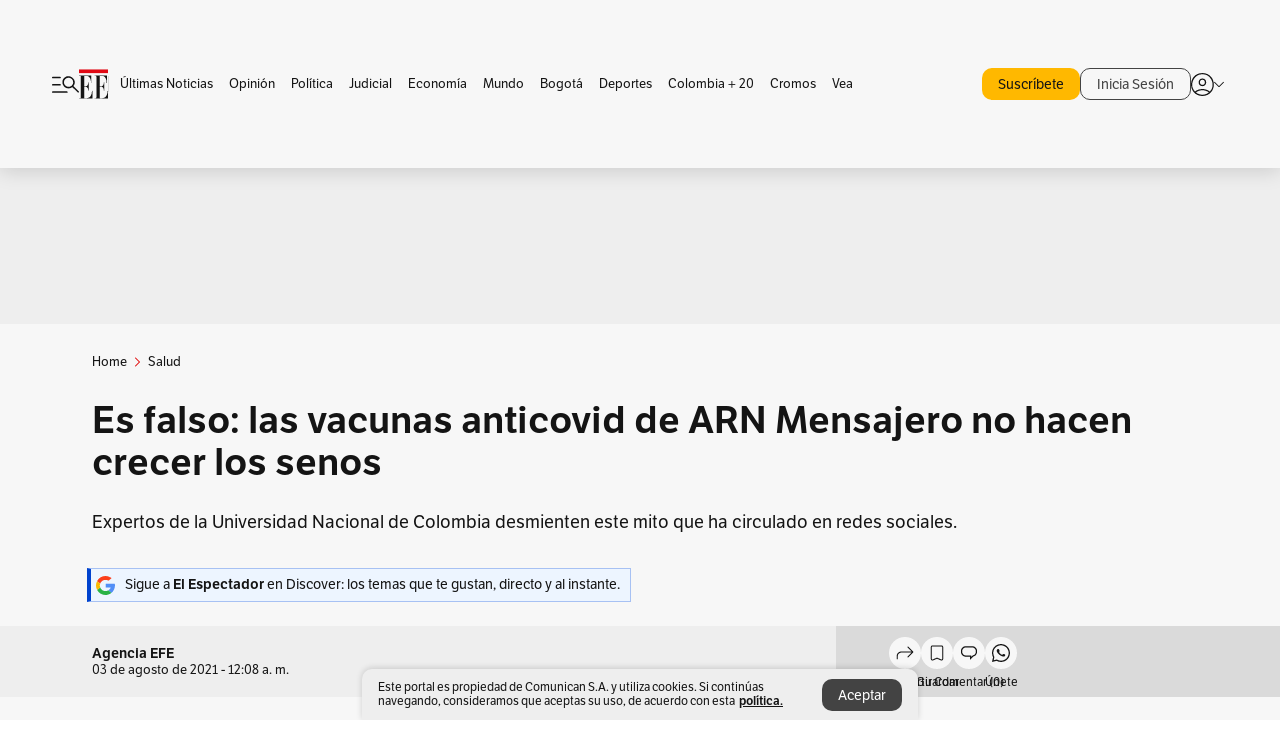

--- FILE ---
content_type: text/html; charset=utf-8
request_url: https://www.elespectador.com/salud/las-vacunas-anticovid-de-arn-mensajero-no-hacen-crecer-los-senos/?cx_testVariant=cx_1&cx_artPos=0&cx_testId=24
body_size: 25110
content:
<!DOCTYPE html><html lang="es"><head><meta charSet="utf-8"/><link as="style" rel="preload" href="https://use.typekit.net/zke3dlb.css"/><link rel="stylesheet" href="https://use.typekit.net/zke3dlb.css"/><link rel="preload" href="/pf/resources/images/logoShort.svg?d=1147" as="image" type="image/svg+xml"/><link rel="stylesheet" href="/pf/dist/css/el-espectador.css?d=1147"/><link rel="stylesheet" href="/pf/resources/dist/newsletterStructure/css/style.css?d=1147"/><meta name="rating" content="general"/><link rel="preload" href="//securepubads.g.doubleclick.net/tag/js/gpt.js" as="script"/><script async="" src="https://cdn.tinypass.com/api/tinypass.min.js"></script><script defer="" src="/pf/resources/scripts/minified/arcads.minified.js?d=1147"></script><script async="" src="/pf/resources/scripts/minified/pianoInit.minified.js?d=1147"></script><script defer="" src="/pf/resources/scripts/minified/pianoScript.minified.js?d=1147"></script><script defer="" src="/pf/resources/scripts/minified/googlePiano.minified.js?d=1147"></script><script defer="" src="/pf/resources/scripts/minified/gtm.minified.js?d=1147"></script><script defer="" src="/pf/resources/scripts/minified/pixel-fb.minified.js?d=1147"></script><script defer="" src="/pf/resources/scripts/minified/teadsCookieless.minified.js?d=1147"></script><title>Es falso: las vacunas anticovid de ARN Mensajero no hacen crecer los senos | EL ESPECTADOR</title><meta name="description" content="Expertos de la Universidad Nacional de Colombia desmienten este mito que ha circulado en redes sociales."/><meta name="keywords" content="Vacunas Covid, Vacunación Colombia, Pfizer, Moderna"/><meta name="news_keywords" content="Vacunas Covid, Vacunación Colombia, Pfizer, Moderna"/><meta name="cXenseParse:title" content="Es falso: las vacunas anticovid de ARN Mensajero no hacen crecer los senos"/><meta name="cXenseParse:author" content="Agencia EFE"/><meta name="cXenseParse:description" content="Expertos de la Universidad Nacional de Colombia desmienten este mito que ha circulado en redes sociales."/><meta name="cXenseParse:keywords" content="vacunas-covid,vacunacion-colombia,vacuna-contra-el-coronavirus,pfizer"/><meta name="cXenseParse:pageclass" content="article"/><meta name="cXenseParse:image" content="https://www.elespectador.com/resizer/v2/POOWGCK6BND3LF3N5FMJM4JNTQ.JPG?auth=a4f5a094c18af42db7c3ad75705c9da99fbb13ea6fd93d292aacab7924a30ba9&amp;width=657&amp;smart=true&amp;quality=60"/><meta name="cXenseParse:publishtime" content="2021-08-02T23:57:57.206Z"/><meta name="cXenseParse:recs:publishtime" content="2021-08-02T23:57:57.206Z"/><meta name="cXenseParse:articleid" content="CJO7VYEXLNCB7ND2FTXWBYNG5I"/><meta name="cXenseParse:recs:articleid" content="CJO7VYEXLNCB7ND2FTXWBYNG5I"/><meta name="cXenseParse:recs:category" content="Salud"/><meta name="cXenseParse:taxonomy" content="/salud"/><meta name="cXenseParse:esp-section" content="Salud"/><meta name="cXenseParse:esp-type" content="article"/><meta name="cXenseParse:url" content="https://www.elespectador.com/salud/las-vacunas-anticovid-de-arn-mensajero-no-hacen-crecer-los-senos/"/><meta name="cXenseParse:esp-tipo_de_contenido" content=""/><meta name="cXenseParse:esp-modified_time" content="2021-08-03T12:31:10.900-05:00"/><meta name="cXenseParse:esp-author-id" content="Agencia EFE"/><meta name="cXenseParse:esp-author-role" content="Agencia EFE"/><meta name="robots" content="follow, index, max-snippet:150, max-image-preview:large  "/><link rel="amphtml" href="https://www.elespectador.com/salud/las-vacunas-anticovid-de-arn-mensajero-no-hacen-crecer-los-senos/?outputType=amp"/><link rel="canonical" href="https://www.elespectador.com/salud/las-vacunas-anticovid-de-arn-mensajero-no-hacen-crecer-los-senos/"/><link rel="alternate" hrefLang="es" href="https://www.elespectador.com/salud/las-vacunas-anticovid-de-arn-mensajero-no-hacen-crecer-los-senos/"/><link rel="alternate" type="application/rss+xml" title="El Espectador - Discover - General" href="https://www.elespectador.com/arc/outboundfeeds/discover/?outputType=xml"/><link rel="alternate" type="application/rss+xml" title="El Espectador - Discover - Salud" href="https://www.elespectador.com/arc/outboundfeeds/discover/category/salud/?outputType=xml"/><meta name="language" content="spanish"/><meta name="genre" content="news"/><meta name="MobileOptimized" content="width"/><meta name="HandheldFriendly" content="true"/><meta name="viewport" content="width=device-width, initial-scale=1"/><meta name="author" content="El Espectador"/><meta property="ps:breadCrumb" content="Inicio"/><meta property="ps:contentTemplate" content="Home"/><meta property="ps:pageName" content="home"/><meta property="og:site_name" content="ELESPECTADOR.COM"/><meta property="og:url" content="https://www.elespectador.com/salud/las-vacunas-anticovid-de-arn-mensajero-no-hacen-crecer-los-senos/?cx_testId=24&amp;cx_testVariant=cx_1&amp;cx_artPos=0"/><meta property="og:title" content="Es falso: las vacunas anticovid de ARN Mensajero no hacen crecer los senos"/><meta property="og:description" content="Expertos de la Universidad Nacional de Colombia desmienten este mito que ha circulado en redes sociales."/><meta property="og:image" content="https://www.elespectador.com/resizer/v2/POOWGCK6BND3LF3N5FMJM4JNTQ.JPG?auth=a4f5a094c18af42db7c3ad75705c9da99fbb13ea6fd93d292aacab7924a30ba9&amp;width=657&amp;smart=true&amp;quality=60"/><meta property="og:country_name" content="Colombia"/><meta property="og:type" content="article"/><meta name="twitter:card" content="summary_large_image"/><meta name="twitter:site" content="@elespectador"/><meta name="twitter:creator" content="@elespectador"/><meta name="twitter:url" content="https://www.elespectador.com/salud/las-vacunas-anticovid-de-arn-mensajero-no-hacen-crecer-los-senos/?cx_testId=24&amp;cx_testVariant=cx_1&amp;cx_artPos=0"/><meta property="twitter:title" content="Es falso: las vacunas anticovid de ARN Mensajero no hacen crecer los senos"/><meta property="twitter:description" content="Expertos de la Universidad Nacional de Colombia desmienten este mito que ha circulado en redes sociales."/><meta name="twitter:image" content="https://www.elespectador.com/resizer/v2/POOWGCK6BND3LF3N5FMJM4JNTQ.JPG?auth=a4f5a094c18af42db7c3ad75705c9da99fbb13ea6fd93d292aacab7924a30ba9&amp;width=657&amp;smart=true&amp;quality=60"/><meta name="twitter:image:alt" content="Es falso: las vacunas anticovid de ARN Mensajero no hacen crecer los senos"/><meta property="fb:app_id" content="687966271952902"/><meta property="fb:pages" content="14302129065"/><meta name="dcterms.title" content="ELESPECTADOR.COM"/><meta name="dcterms.type" content="Text"/><meta name="dcterms.identifier" content="https://www.elespectador.com/salud/las-vacunas-anticovid-de-arn-mensajero-no-hacen-crecer-los-senos/?cx_testId=24&amp;cx_testVariant=cx_1&amp;cx_artPos=0"/><meta name="dcterms.format" content="text/html"/><meta name="geo.placename" content="Colombia"/><meta name="geo.position" content="4.6626515162041535;-74.05541002750398"/><meta name="ICBM" content="4.6626515162041535;-74.05541002750398"/><meta name="format-detection" content="telephone=no"/><meta name="distribution" content="global"/><meta name="geo.region" content="CO"/><meta name="EE-adCode" content="YNG5I"/><meta property="article:author" content="El Espectador"/><meta property="article:section" content="Salud"/><meta property="article:published_time" content="2021-08-02T23:57:57.206Z"/><meta property="article:content_tier" content="free"/><meta name="article:modified_time" content="2021-08-03T12:31:10.900Z"/><meta name="google-signin-client_id" content="430461265313-2jlpt8n23uj7avn6ijfbj0gmto7dgrko.apps.googleusercontent.com"/><script async="" subscriptions-control="manual" src="https://news.google.com/swg/js/v1/swg.js"></script><script async="" src="https://news.google.com/swg/js/v1/swg-gaa.js"></script><script async="" src="/pf/resources/scripts/minified/membranaMedia.minified.js?d=1147"></script><script type="application/javascript" id="polyfill-script">if(!Array.prototype.includes||!(window.Object && window.Object.assign)||!window.Promise||!window.Symbol||!window.fetch){document.write('<script type="application/javascript" src="/pf/dist/engine/polyfill.js?d=1147&mxId=00000000" defer=""><\/script>')}</script><script id="fusion-engine-react-script" type="application/javascript" src="/pf/dist/engine/react.js?d=1147&amp;mxId=00000000" defer=""></script><script id="fusion-engine-combinations-script" type="application/javascript" src="/pf/dist/components/combinations/article.js?d=1147&amp;mxId=00000000" defer=""></script><link rel="icon" href="/pf/resources/images/favicons/logoFavicon.svg?d=1147" type="image/vnd.microsoft.icon"/><link rel="icon" href="/pf/resources/images/favicons/logoFavicon.svg?d=1147" type="image/svg+xml"/><link rel="icon" type="image/svg+xml" href="/pf/resources/images/favicons/logoFavicon-16.svg?d=1147" sizes="16x16"/><link rel="icon" type="image/svg+xml" href="/pf/resources/images/favicons/logoFavicon-32.svg?d=1147" sizes="32x32"/><link rel="icon" type="image/svg+xml" href="/pf/resources/images/favicons/logoFavicon-48.svg?d=1147" sizes="48x48"/><link rel="icon" type="image/svg+xml" href="/pf/resources/images/favicons/logoFavicon-76.svg?d=1147" sizes="76x76"/><link rel="icon" type="image/svg+xml" href="/pf/resources/images/favicons/logoFavicon-96.svg?d=1147" sizes="96x96"/><link rel="apple-touch-icon-precomposed" type="image/png" href="/pf/resources/images/favicons/favicon-EE-120.png?d=1147" sizes="120x120"/><link rel="apple-touch-icon-precomposed" type="image/png" href="/pf/resources/images/favicons/favicon-EE-152.png?d=1147" sizes="152x152"/><link rel="apple-touch-icon-precomposed" type="image/png" href="/pf/resources/images/favicons/favicon-EE-167.png?d=1147" sizes="167x167"/><link rel="apple-touch-icon-precomposed" type="image/png" href="/pf/resources/images/favicons/favicon-EE-180.png?d=1147" sizes="180x180"/><link rel="icon" type="image/svg+xml" href="/pf/resources/images/favicons/logoFavicon-192.svg?d=1147" sizes="192x192"/><link rel="manifest" href="/manifest.json"/><script defer="" src="https://cdnjs.cloudflare.com/ajax/libs/crypto-js/4.0.0/core.js" integrity="sha256-kZdkZhqgFNaGr6uXhjDI1wJie4rPdXuwZIwGvbkmxAI= sha384-16NHxQ56nk9L6mYJEMueErCQy3apXT3t+s3Zln/9Cb5r65PyVoyYWc1Xis2AyLeO sha512-juG4T5LbIw5oIaxRM4SsstO0WEuz3c6BwPhhzgIXvy98OM7UiZsvzCcTz7Is0zGHHIBPaDkCvJ3++uUqBFkRUg==" crossorigin="anonymous"></script><script defer="" src="https://cdnjs.cloudflare.com/ajax/libs/crypto-js/4.0.0/md5.min.js" integrity="sha256-HX0j5mAQX1PZWyNi/7GYv7G27BRBRlmNKXHbGv4fUYg= sha384-8grjJYqm7LKLYU+wyJNSF5VuUdBkO2nhlP5uc1Yucc9Q1UfngglfeZonVNCLIoCR sha512-VLDQac8zlryHkFvL1HIH9KKjkPNdsNLEXM/vImKGMaNkEXbNtb+dyhnyXFkxai1RVNtwrD5L7vffgtzYzeKI3A==" crossorigin="anonymous"></script><div id="fusion-static-enter:custom-structured-data" style="display:none" data-fusion-component="custom-structured-data"></div><script type="application/ld+json">{
    "@context": "https://schema.org",
    "@type":"Organization",
    "name":"El Espectador",
    "url":"https://www.elespectador.com",
    "logo":{
      "@type":"ImageObject",
      "url":"/pf/resources/images/favicons/favicon-EE-152.png?d=1147",
      "width":"300"
    },
    "contactPoint": {
      "@type": "ContactPoint",
      "telephone": "018000510903",
      "contactType": "Servicio al cliente"
    },
    "sameAs":[
      "https://www.facebook.com/elespectadorcom",
      "https://twitter.com/elespectador",
      "https://www.instagram.com/elespectador/",
      "https://www.youtube.com/user/Elespectadorcom?sub_confirmation=1"
    ]}
    </script><script type="application/ld+json">{
  "@context": "http://schema.org",
  "@type": "WebSite",
  "name": "El Espectador",
  "url": "https://www.elespectador.com",
  "sameAs":[
    "https://www.facebook.com/elespectadorcom",
    "https://twitter.com/elespectador",
    "https://www.instagram.com/elespectador/",
    "https://www.youtube.com/user/Elespectadorcom?sub_confirmation=1"
  ]
  ,
      "potentialAction": {
        "@type": "SearchAction",
        "target": "https://www.elespectador.com/buscador/{q}",
        "query-input": "required name=q"
      }
}</script><div id="fusion-static-exit:custom-structured-data" style="display:none" data-fusion-component="custom-structured-data"></div><script src="https://jsc.mgid.com/site/939125.js" async=""></script><script defer="" src="/pf/resources/scripts/minified/adsmovil.minified.js?d=1147"></script><script type="application/json">var params = {
    'email':'',
    'phone': '',
    'puid': ''
}
adsmovil.Init(params);</script><script defer="" src="/pf/resources/scripts/minified/ssm.minified.js?d=1147"></script><script async="" src="https://a.teads.tv/analytics/tag.js"></script>
<script>(window.BOOMR_mq=window.BOOMR_mq||[]).push(["addVar",{"rua.upush":"false","rua.cpush":"true","rua.upre":"false","rua.cpre":"true","rua.uprl":"false","rua.cprl":"false","rua.cprf":"false","rua.trans":"SJ-e3398c59-14fd-45a4-8a6d-a31d946a65b8","rua.cook":"false","rua.ims":"false","rua.ufprl":"false","rua.cfprl":"false","rua.isuxp":"false","rua.texp":"norulematch","rua.ceh":"false","rua.ueh":"false","rua.ieh.st":"0"}]);</script>
                              <script>!function(e){var n="https://s.go-mpulse.net/boomerang/";if("False"=="True")e.BOOMR_config=e.BOOMR_config||{},e.BOOMR_config.PageParams=e.BOOMR_config.PageParams||{},e.BOOMR_config.PageParams.pci=!0,n="https://s2.go-mpulse.net/boomerang/";if(window.BOOMR_API_key="GRJMD-A2LGW-55R3Y-KNEZE-U6B3Q",function(){function e(){if(!o){var e=document.createElement("script");e.id="boomr-scr-as",e.src=window.BOOMR.url,e.async=!0,i.parentNode.appendChild(e),o=!0}}function t(e){o=!0;var n,t,a,r,d=document,O=window;if(window.BOOMR.snippetMethod=e?"if":"i",t=function(e,n){var t=d.createElement("script");t.id=n||"boomr-if-as",t.src=window.BOOMR.url,BOOMR_lstart=(new Date).getTime(),e=e||d.body,e.appendChild(t)},!window.addEventListener&&window.attachEvent&&navigator.userAgent.match(/MSIE [67]\./))return window.BOOMR.snippetMethod="s",void t(i.parentNode,"boomr-async");a=document.createElement("IFRAME"),a.src="about:blank",a.title="",a.role="presentation",a.loading="eager",r=(a.frameElement||a).style,r.width=0,r.height=0,r.border=0,r.display="none",i.parentNode.appendChild(a);try{O=a.contentWindow,d=O.document.open()}catch(_){n=document.domain,a.src="javascript:var d=document.open();d.domain='"+n+"';void(0);",O=a.contentWindow,d=O.document.open()}if(n)d._boomrl=function(){this.domain=n,t()},d.write("<bo"+"dy onload='document._boomrl();'>");else if(O._boomrl=function(){t()},O.addEventListener)O.addEventListener("load",O._boomrl,!1);else if(O.attachEvent)O.attachEvent("onload",O._boomrl);d.close()}function a(e){window.BOOMR_onload=e&&e.timeStamp||(new Date).getTime()}if(!window.BOOMR||!window.BOOMR.version&&!window.BOOMR.snippetExecuted){window.BOOMR=window.BOOMR||{},window.BOOMR.snippetStart=(new Date).getTime(),window.BOOMR.snippetExecuted=!0,window.BOOMR.snippetVersion=12,window.BOOMR.url=n+"GRJMD-A2LGW-55R3Y-KNEZE-U6B3Q";var i=document.currentScript||document.getElementsByTagName("script")[0],o=!1,r=document.createElement("link");if(r.relList&&"function"==typeof r.relList.supports&&r.relList.supports("preload")&&"as"in r)window.BOOMR.snippetMethod="p",r.href=window.BOOMR.url,r.rel="preload",r.as="script",r.addEventListener("load",e),r.addEventListener("error",function(){t(!0)}),setTimeout(function(){if(!o)t(!0)},3e3),BOOMR_lstart=(new Date).getTime(),i.parentNode.appendChild(r);else t(!1);if(window.addEventListener)window.addEventListener("load",a,!1);else if(window.attachEvent)window.attachEvent("onload",a)}}(),"".length>0)if(e&&"performance"in e&&e.performance&&"function"==typeof e.performance.setResourceTimingBufferSize)e.performance.setResourceTimingBufferSize();!function(){if(BOOMR=e.BOOMR||{},BOOMR.plugins=BOOMR.plugins||{},!BOOMR.plugins.AK){var n="true"=="true"?1:0,t="",a="amiqu2yxzcojm2lnae7a-f-0b5a87ae9-clientnsv4-s.akamaihd.net",i="false"=="true"?2:1,o={"ak.v":"39","ak.cp":"927404","ak.ai":parseInt("594085",10),"ak.ol":"0","ak.cr":10,"ak.ipv":4,"ak.proto":"h2","ak.rid":"2935a9c2","ak.r":44268,"ak.a2":n,"ak.m":"dscr","ak.n":"ff","ak.bpcip":"3.17.10.0","ak.cport":51174,"ak.gh":"23.192.164.150","ak.quicv":"","ak.tlsv":"tls1.3","ak.0rtt":"","ak.0rtt.ed":"","ak.csrc":"-","ak.acc":"","ak.t":"1768751422","ak.ak":"hOBiQwZUYzCg5VSAfCLimQ==5VjXW2Xx/kDqvq9iqkzKDzQEmfU+ZOa6t3WPLuwIub0XH4NVJZ8W6NUn7a+o8J7jtplxz9P2Av+ITtHj0fzrDFJfT/lfZU3CXGnK6E5IlYZFN0ejie0YxRv8Ijxzj/2gi8zXJ6kG9HhMcSQ6th8cqJEZeb1fkM/2zdqII6pdOxyaa7XBive9EHinxj5iYCc9AsFNnrLEGaGcR9IUyi2nh4BGSxQKPC1MJdOnmR5zYi5YAdBTP2NIIZiu8vNLG8XQb+volYlIc11r2JgMt8dqkLBSKxV1AUszO1j/8WaVG2Bmau85bTQXdYjdrjXDZK5Y89NFyIFPCvcUc64KvUfdrkUqzTzMWtsePV6RQJrWtzqiv632rBgSNw0uMA3IFA1fODr1N2S4kUd8je8WLfByC3xpHvvzEbKffe3TUFbo1VQ=","ak.pv":"62","ak.dpoabenc":"","ak.tf":i};if(""!==t)o["ak.ruds"]=t;var r={i:!1,av:function(n){var t="http.initiator";if(n&&(!n[t]||"spa_hard"===n[t]))o["ak.feo"]=void 0!==e.aFeoApplied?1:0,BOOMR.addVar(o)},rv:function(){var e=["ak.bpcip","ak.cport","ak.cr","ak.csrc","ak.gh","ak.ipv","ak.m","ak.n","ak.ol","ak.proto","ak.quicv","ak.tlsv","ak.0rtt","ak.0rtt.ed","ak.r","ak.acc","ak.t","ak.tf"];BOOMR.removeVar(e)}};BOOMR.plugins.AK={akVars:o,akDNSPreFetchDomain:a,init:function(){if(!r.i){var e=BOOMR.subscribe;e("before_beacon",r.av,null,null),e("onbeacon",r.rv,null,null),r.i=!0}return this},is_complete:function(){return!0}}}}()}(window);</script></head><body class=""><noscript><iframe src="https://www.googletagmanager.com/ns.html?id=GTM-5FQVPR" title="Tag manager no script" height="0" width="0" style="display:none;visibility:hidden"></iframe></noscript><div id="fusion-app"><div id="containerNoAdsLayout" class="Site_skin "><div class="Auth"></div><div class="OneSignal"></div><div><div><style>.onesignal-slidedown-container {
    display: none !important;
  }
  </style><div class="Modal-hide"><div class="Modal-Container"><div id=""><div><div id="notificationPopup"><div class="Modal-Container"><div><img class="Modal-Image" src="/pf/resources/images/logoShortLight.svg?d=1147" alt="Logo El Espectador"/></div><div><div class="Modal-Text">No te pierdas ningún acontecimiento, accede a nuestras notificaciones</div><div class="Modal-ContainerButton"><button class="Button Button_text Button_ Button_text_" type="button">No, gracias</button><div class="onesignal-customlink-container"></div></div></div></div></div></div></div></div></div></div></div><header id="header-layout"><div class="Header Header-TopBar Header_standar"><div class="Header-Content"><div class="BurgerMenu-OpenButton"><svg viewBox="0 0 1024 1024" style="display:inline-block;stroke:currentColor;fill:currentColor"><path d="M28.158 828.615c-37.317 1.365-37.772-58.706 0-57.341h537.91c37.317-1.365 37.772 58.706 0 57.341h-537.91zM28.158 552.834c-37.317 1.365-37.772-58.706 0-57.341h277.601c15.928 0 29.125 12.743 28.67 28.67 0 15.928-12.743 29.125-28.67 28.67h-277.601zM28.158 277.053c-37.317 1.365-37.772-58.706 0-57.341h277.601c15.928 0 29.125 12.743 28.67 28.67 0 15.928-12.743 29.125-28.67 28.67h-277.601zM627.959 658.869c-201.147 9.557-314.463-258.943-165.195-394.559 194.776-202.513 531.539 84.191 348.594 304.907l203.423 200.237c12.743 10.467 11.832 29.58 0 40.957-10.467 11.377-29.58 10.467-40.957 0l-203.423-200.237c-40.957 30.946-91.472 49.149-142.897 49.149zM627.959 601.528c48.694 0 90.562-16.838 124.693-50.514s51.425-74.634 51.425-122.872c0-48.239-17.293-89.197-51.425-122.872s-75.999-50.514-124.693-50.514-90.562 16.838-124.693 50.514c-34.131 33.676-51.425 74.634-51.425 122.872s17.293 89.197 51.425 122.872c34.131 33.676 75.999 50.514 124.693 50.514z"></path></svg></div><div class="Header-Logo Header-MainLogo"><a href="/" rel="noreferrer"><picture class="Header-LogoImage"><img src="/pf/resources/images/logoFull.svg?d=1147" alt="Elespectador.com: Últimas noticias de Colombia y el mundo" width="240" height="37"/></picture></a></div><div class="Header-ContainerUser"><div class="Header-User" id="UserAvatarContainer"><div class="Header-UserContainer"><div class="Header-Anon "><svg class="Header-AvatarCircle" viewBox="0 0 1024 1024" style="display:inline-block;stroke:currentColor;fill:currentColor"><path d="M177.79 824.384c190.977-148.689 469.712-148.689 660.689 0 276.462-268.732 58.657-784.824-330.117-767.545-388.774-17.279-607.034 499.268-330.572 767.545zM507.908 586.117c-224.171 2.274-224.171-343.758 0-341.485 224.171-2.274 224.171 343.758 0 341.485zM507.908 1024.455c-677.513-16.824-677.513-1007.631 0-1024 677.513 16.824 677.513 1007.631 0 1024zM507.908 967.616c100.49 0.455 211.893-37.741 286.465-102.764-155.964-127.318-417.876-130.046-572.931 0 74.572 65.023 185.975 103.673 286.465 102.764zM507.908 529.279c148.234 4.092 148.234-231.901 0-227.808-148.234-4.092-148.234 231.901 0 227.808z"></path></svg><svg class="Header-Arrow " viewBox="0 0 422 1024" style="display:inline-block;stroke:currentColor;fill:currentColor"><path d="M336.696 512.431l-321.106-321.106c-35.676-32.942 19.56-91.257 53.521-53.521l331.738 331.738c12.684 12.684 17.846 25.385 17.846 42.877 0 17.151-5.146 30.19-17.846 42.877l-331.738 331.738c-32.942 35.338-91.257-19.56-53.521-53.521l321.106-321.106z"></path></svg></div></div></div></div></div><div class="Header-ScrollProgressBar Header-ScrollProgressBar_hide"><div class="Header-ScrollProgressBarFill" style="width:0%"></div></div></div><div class="Header-BasicPlaceholder"></div><div class="Ads_megaBannerTopContainer Ads_megaBannerTopContainerArticle"><div><div id="fallBackAdContainer" class="Ads_megaBannerTopFallBackContainer"><div id="fallBackAd" class="Ads_megaBannerTopFallBack">Publicidad</div></div></div></div><div class="StickyAd StickyAd_showAd  "><div id="closeSticky"><div class="StickyAd-closeAd StickyAd-closeAd_showAd"><span><svg class="StickyAd-Icon " viewBox="0 0 1024 1024" style="display:inline-block;stroke:currentColor;fill:currentColor"><path d="M507.453 552.469l184.611 184.611c10.913 10.913 29.101 11.822 40.469 0 12.277-11.822 12.277-28.647 0-40.469l-184.611-184.611 184.611-184.611c10.913-10.913 11.822-29.101 0-40.469-11.822-12.277-28.647-12.277-40.469 0l-184.611 184.611-184.611-184.611c-5.141-5.26-12.307-8.522-20.234-8.522s-15.094 3.262-20.229 8.517l-0.005 0.005c-12.277 11.822-12.277 28.647 0 40.469l184.611 184.611-184.611 184.611c-10.913 10.913-11.822 29.101 0 40.469 11.822 12.277 28.647 12.277 40.469 0l184.611-184.611zM507.453 1024.455c-677.059-20.007-677.059-1003.993 0-1024 677.059 20.007 677.059 1003.993 0 1024zM507.453 967.616c126.863 0 234.629-44.107 322.842-132.32s132.32-195.979 132.32-322.842-44.107-234.629-132.32-322.842-195.979-132.32-322.842-132.32-234.629 44.107-322.842 132.32-132.32 195.979-132.32 322.842 44.107 234.629 132.32 322.842 195.979 132.32 322.842 132.32z"></path></svg></span></div></div><div class="StickyAd-adWrapper" id="StickyContainer"></div></div><div class="PianoContainer-UserMenu"></div></header><div class="Container  Container_article"><div id="onlive-layout" class="GlobalContainer Layout-Container 
          
          "><div></div></div><div id="main-layout" class="
            GlobalContainer Layout-Container "><section id=""><div><script type="application/ld+json">{
    "@context": "https://schema.org",
    "@type": "BreadcrumbList",
    "itemListElement": [
      {
        "@type": "ListItem",
        "position": 0,
        "item":
        {
          "@id": "/",
          "name": "Home"
        }
      },
      
          {
            "@type": "ListItem",
            "position": 1,
            "item":
            {
              "@id": "/salud",
              "name": "Salud"
            }
          }
    ]
  }</script><div class="Breadcrumb   "><div class="Breadcrumb-Container"><span class="Breadcrumb-Text"><a href="/"><h3>Home</h3></a></span><span class="Breadcrumb-Text Breadcrumb-SectionText"><svg class="Breadcrumb Breadcrumb-Icon" viewBox="0 0 422 1024" style="display:inline-block;stroke:currentColor;fill:currentColor"><path d="M336.696 512.431l-321.106-321.106c-35.676-32.942 19.56-91.257 53.521-53.521l331.738 331.738c12.684 12.684 17.846 25.385 17.846 42.877 0 17.151-5.146 30.19-17.846 42.877l-331.738 331.738c-32.942 35.338-91.257-19.56-53.521-53.521l321.106-321.106z"></path></svg><a href="/salud/"><div class="">Salud</div></a></span></div></div></div><div class="ArticleHeader ArticleHeader_article
        "><h1 class="Title ArticleHeader-Title">Es falso: las vacunas anticovid de ARN Mensajero no hacen crecer los senos</h1><h2 class="ArticleHeader-Hook"><div>Expertos de la Universidad Nacional de Colombia desmienten este mito que ha circulado en redes sociales.</div></h2><a href="https://profile.google.com/cp/CgkvbS8wOTFneHk" class="BannerAlert BannerAlert_google  "><svg class="BannerAlert-Icon" viewBox="0 0 1024 1024" style="display:inline-block;stroke:currentColor;fill:currentColor"><path d="M665.19 773.325c58.982-34.406 106.086-90.112 129.434-154.829h-272.384v-202.342h490.291c35.635 188.416-35.635 373.555-181.453 493.568l-165.478-136.397z" fill="rgb(81, 142, 247)"></path><path d="M665.19 773.325l165.478 136.397c-248.218 203.981-620.134 124.109-769.229-156.877l163.43-134.349c63.898 176.128 279.347 248.218 440.32 154.829z" fill="rgb(41, 179, 70)"></path><path d="M222.413 411.648l-165.478-133.939c133.939-263.373 465.306-357.581 719.258-203.571 8.192 4.915 58.163 38.502 58.982 43.418l-2.048 4.506-162.202 132.301c-138.035-87.654-323.174-46.285-412.877 89.293-11.469 17.203-29.082 49.152-35.226 67.994z" fill="rgb(251, 64, 29)"></path><path d="M222.413 411.648c-20.89 60.621-19.661 146.637 2.458 206.848l-163.43 134.349c-79.872-150.323-82.33-323.174-4.506-475.136l165.478 134.349z" fill="rgb(250, 186, 1)"></path></svg><div class="BannerAlert-Text"><span>Sigue a </span><span class="BannerAlert-Text_semibold">El Espectador</span><span> en Discover: los temas que te gustan, directo y al instante.</span></div></a><div class="ArticleHeader-ContainerSocial"><div class="ArticleHeader-ContainerInfo"><div class="ArticleHeader-ContainerAuthor"><div class="ArticleHeader-Author"><a href="/autores/Agencia EFE">Agencia EFE</a></div><div class="Datetime ArticleHeader-Date">03 de agosto de 2021 - 12:08 a. m.</div></div></div><div class="SocialMedia "><div class="SocialMedia_share"><div class="SocialMedia-shareIcon"><div class="PopUpShare "><a href=""><svg class="SocialMedia-Icon" viewBox="0 0 1476 1024" style="display:inline-block;stroke:currentColor;fill:currentColor"><path d="M499.144 480.391c-133.72-3.483-253.532 115.83-250.049 250.049v178.467c1.488 46.732-73.080 46.732-71.582 0v-178.467c-4.473-172.996 148.137-325.614 321.133-321.133h684.031l-266.951-267.45c-36.29-31.818 19.388-85.010 50.707-50.707 9.444 17.899 357.423 334.061 330.582 353.948 27.834 18.39-322.63 337.046-330.582 353.948-31.319 35.791-85.010-19.388-51.206-50.707l267.45-267.45h-683.537z"></path></svg><span class="PopUpShare-Text">Compartir</span></a><div class="PopUpShare-Box false"><div class="PopUpShare-Box_share"><span><svg url="https://www.elespectador.com/salud/las-vacunas-anticovid-de-arn-mensajero-no-hacen-crecer-los-senos//?utm_source=interno&amp;utm_medium=boton&amp;utm_campaign=share_content&amp;utm_content=boton_copiar_articulos" viewBox="0 0 1023 1024" style="display:inline-block;stroke:currentColor;fill:currentColor"><path d="M480.997 846.401c-193.23 201.753-505.448-110.823-303.697-303.697l113.305-113.305c23.446-24.859 62.518 13.499 37.298 37.298-51.145 58.608-170.144 137.821-160.554 228.038-6.036 140.305 181.86 217.379 276.343 114.733l113.305-113.305c23.446-25.216 62.518 13.856 37.298 37.298l-113.305 113.305zM419.543 641.451c-5.323 5.323-11.366 7.82-18.466 7.82s-13.499-2.483-18.823-7.82-7.82-11.366-7.82-18.466 2.483-13.499 7.82-18.466l223.415-223.415c5.323-5.323 11.366-7.82 18.466-7.82s13.499 2.483 18.823 7.82 7.82 11.366 7.82 18.466-2.483 13.499-7.82 18.466l-223.415 223.415zM734.957 592.79c-23.446 24.859-62.518-13.499-37.298-37.298l113.305-113.305c149.895-149.895-79.214-378.991-229.454-229.454l-113.305 113.305c-23.446 25.216-62.518-13.856-37.298-37.298l113.305-113.305c79.916-84.18 223.772-84.18 303.697 0 84.18 79.916 84.18 223.772 0 303.697l-113.305 113.305z"></path></svg>Copiar link</span></div><div class="PopUpShare-Box_share"><button aria-label="twitter" class="react-share__ShareButton" style="background-color:transparent;border:none;padding:0;font:inherit;color:inherit;cursor:pointer"><svg class="SocialMedia-Icon_share" viewBox="0 0 1024 1024" style="display:inline-block;stroke:currentColor;fill:currentColor"><path d="M155.566 176.768l276.5 369.906-278.22 300.558h62.753l243.544-263.31 196.846 263.31h213.176l-292.261-390.526 259.304-279.938h-62.753l-224.345 242.392-181.373-242.392h-213.176zM247.821 222.896h97.994l432.362 578.209h-97.994l-432.362-578.209z"></path></svg></button><span>X</span></div><div class="PopUpShare-Box_share"><button aria-label="facebook" class="react-share__ShareButton" style="background-color:transparent;border:none;padding:0;font:inherit;color:inherit;cursor:pointer"><svg class="SocialMedia-Icon_share" viewBox="0 0 1024 1024" style="display:inline-block;stroke:currentColor;fill:currentColor"><path d="M431.718 557.963h-7.548q-41.545 0-83.032 0c-14.248 0-19.31-5.12-19.31-19.427q0-55.296 0-110.592c0-14.131 5.383-19.573 19.427-19.573h90.463v-80.223c-0.058-1.789-0.090-3.893-0.090-6.004 0-35.463 9.242-68.767 25.448-97.635l-0.519 1.006c18.196-31.379 46.465-55.204 80.308-67.313l1.056-0.33c20.012-7.313 43.117-11.543 67.209-11.543 0.883 0 1.764 0.006 2.644 0.017l-0.134-0.001q44.822 0 89.644 0c12.815 0 18.52 5.705 18.52 18.608q0 51.99 0 103.98c0 13.078-5.442 18.344-18.608 18.432-24.459 0.263-48.976 0-73.406 1.083-0.707-0.052-1.531-0.081-2.363-0.081-12.838 0-24.032 7.037-29.936 17.465l-0.089 0.171c-3.010 5.801-4.934 12.611-5.32 19.829l-0.005 0.124c-0.556 27.034-0.234 54.126-0.234 82.183h105.326c14.921 0 20.041 5.12 20.041 20.129q0 54.945 0 109.978c0 14.629-4.798 19.485-19.836 19.544h-105.911v296.55c0 15.828-4.974 20.86-20.48 20.86h-114.103c-13.78 0-19.134-5.383-19.134-19.105v-298.423z"></path></svg></button><span>Facebook</span></div><div class="PopUpShare-Box_share"><button aria-label="whatsapp" class="react-share__ShareButton" style="background-color:transparent;border:none;padding:0;font:inherit;color:inherit;cursor:pointer"><svg class="SocialMedia-Icon_share" viewBox="0 0 1026 1024" style="display:inline-block;stroke:currentColor;fill:currentColor"><path d="M512 73.728c241.664 0 438.272 196.608 438.272 438.272s-196.608 438.272-438.272 438.272c-74.547 0-147.866-18.842-212.173-54.886l-25.395-13.926-28.262 6.963-149.504 36.454 33.997-158.515 5.734-26.214-12.698-23.757c-33.587-63.488-50.381-131.891-50.381-203.981 0.41-242.074 197.018-438.682 438.682-438.682zM512 0c-282.624 0-512 229.376-512 512 0 86.016 21.299 167.117 58.982 238.387l-58.982 273.613 263.782-64.307c73.318 40.96 158.106 64.307 248.218 64.307 282.624 0 512-229.376 512-512s-229.376-512-512-512z"></path><path d="M512 581.222c-55.296-45.466-137.626-99.123-90.112-164.25 25.395-51.2-40.55-176.128-105.677-127.795-208.077 182.682 373.555 580.403 433.766 362.496 16.794-44.646-31.949-68.813-65.946-81.51-78.234-24.166-70.042 99.123-172.032 10.65z"></path></svg></button><span>Whatsapp</span></div><div class="PopUpShare-Box_share"><button aria-label="linkedin" class="react-share__ShareButton" style="background-color:transparent;border:none;padding:0;font:inherit;color:inherit;cursor:pointer"><svg class="SocialMedia-Icon_share" viewBox="0 0 1024 1024" style="display:inline-block;stroke:currentColor;fill:currentColor"><path d="M576.154 1024h-212.862v-673.49c0-6.391 0.492-10.815 8.849-10.815 64.891 0.983 130.274-1.966 195.165 0.983v93.404c90.454-158.295 381.481-151.904 436.048 33.429 44.735 177.467 13.765 374.107 22.614 555.998h-212.862v-343.627c3.933-75.706-16.223-179.434-112.576-171.568-102.253-1.966-129.782 93.404-124.866 178.942v336.253z"></path><path d="M17.698 340.678h211.879v683.322h-211.879z"></path><path d="M246.783 123.391c2.458 160.261-249.241 160.261-246.783 0 0-68.332 55.059-123.391 123.391-123.391 0.381-0.004 0.83-0.007 1.281-0.007 67.441 0 122.113 54.672 122.113 122.113 0 0.279-0.001 0.558-0.003 0.836l0-0.043z"></path></svg></button><span>LinkedIn</span></div><div class="PopUpShare-Box_share"><button aria-label="email" class="react-share__ShareButton" style="background-color:transparent;border:none;padding:0;font:inherit;color:inherit;cursor:pointer"><svg class="SocialMedia-Icon_share" viewBox="0 0 1024 1024" style="display:inline-block;stroke:currentColor;fill:currentColor"><path d="M797.318 283.809c11.392 0 20.941 9.239 20.941 20.941v414.502c0 11.392-9.239 20.941-20.941 20.941h-570.944c-11.564 0-20.941-9.377-20.941-20.941v0-414.502c0-11.392 9.239-20.941 20.941-20.941h571.248zM797.625 243.775h-571.248c-33.569 0-60.976 27.407-60.976 60.976v414.502c0 33.569 27.407 60.976 60.976 60.976h571.248c33.569 0 60.976-27.407 60.976-60.976v-414.502c0-33.569-27.407-60.976-60.976-60.976z"></path><path d="M200.508 289.045l311.648 202.938 306.411-198.010" fill="none" stroke-linejoin="miter" stroke-linecap="butt" stroke-miterlimit="10" stroke-width="76.41791044776119"></path></svg></button><span>Correo electrónico</span></div></div></div></div><div title="Guardar artículo"><div class="Bookmark   "><svg class="SocialMedia-Icon" viewBox="0 0 592 1024" style="display:inline-block;stroke:currentColor;fill:currentColor"><path d="M40.757 198.221l7.844 638.467 247.543-90.669 247.859 90.669 14.747-638.467h-517.988z" fill="none"></path><path d="M296.148 779.903l-179.46 77.179c-25.729 10.981-50.51 9.099-73.727-6.277s-34.822-37.022-34.822-64.634v-548.738c0-21.963 7.532-40.476 22.279-55.219s33.259-22.279 55.219-22.279h420.727c21.963 0 40.476 7.532 55.219 22.279s22.279 33.259 22.279 55.219v548.421c0 27.607-11.607 49.256-34.822 64.634s-47.692 17.57-73.727 6.277l-179.46-77.179zM506.667 207.947h-420.727c-29.495 4.082-29.495 29.495-29.495 29.495v546.543s0 37.966 41.415 27.607l198.289-85.651 198.289 85.651s37.966 10.665 41.415-27.607v-546.543c-0.939-23.841-29.495-29.495-29.495-29.495z"></path></svg><div class="Bookmark-Text">Guardar</div></div></div><div class="SocialMedia-CommentCounter false"><a href="#comments"><svg class="SocialMedia-Icon" viewBox="0 0 1210 1024" style="display:inline-block;stroke:currentColor;fill:currentColor"><path d="M777.548 203.929c112.553 0 203.795 91.239 203.795 203.795v0 37.361c0.001 0.173 0.001 0.373 0.001 0.576 0 95.536-65.976 175.658-154.852 197.293l-1.39 0.287-19.023 4.482-76.289 76.289v-75.132h-297.332c-112.553 0-203.795-91.239-203.795-203.795v0-37.361c0-112.553 91.239-203.795 203.795-203.795v0zM777.548 136h-345.089c-150.069 0-271.724 121.655-271.724 271.724v0 37.361c0 150.069 121.655 271.724 271.724 271.724v0h229.605v171.185l178.658-178.658c120.519-29.53 208.536-136.613 208.549-264.25v-37.363c0-150.069-121.655-271.724-271.724-271.724v0z"></path></svg><span>Comentar (0)</span></a></div><a class="SocialMedia_whatsappChanel" href="https://whatsapp.com/channel/0029VZzbXdXLSmbdQGUY8H02" id="Whatsapp-Icon"><svg class="SocialMedia-Icon SocialMedia_whatsapp article" viewBox="0 0 1026 1024" style="display:inline-block;stroke:currentColor;fill:currentColor"><path d="M512 73.728c241.664 0 438.272 196.608 438.272 438.272s-196.608 438.272-438.272 438.272c-74.547 0-147.866-18.842-212.173-54.886l-25.395-13.926-28.262 6.963-149.504 36.454 33.997-158.515 5.734-26.214-12.698-23.757c-33.587-63.488-50.381-131.891-50.381-203.981 0.41-242.074 197.018-438.682 438.682-438.682zM512 0c-282.624 0-512 229.376-512 512 0 86.016 21.299 167.117 58.982 238.387l-58.982 273.613 263.782-64.307c73.318 40.96 158.106 64.307 248.218 64.307 282.624 0 512-229.376 512-512s-229.376-512-512-512z"></path><path d="M512 581.222c-55.296-45.466-137.626-99.123-90.112-164.25 25.395-51.2-40.55-176.128-105.677-127.795-208.077 182.682 373.555 580.403 433.766 362.496 16.794-44.646-31.949-68.813-65.946-81.51-78.234-24.166-70.042 99.123-172.032 10.65z"></path></svg><div class="Bookmark-Text">Únete</div></a></div></div></div></div><div class="Layout-Divisions"><div class="Article Article_article"><div class="Article_article
          "><div class=" "><section class="pure-u-xl-8-12"><article><div class="Article-Content 
        
        no-paywall    "><script type="application/ld+json">{
      "@context": "https://schema.org",
      "@type": "NewsArticle",
      "mainEntityOfPage": {
        "@type": "WebPage",
        "@id": "https://www.elespectador.com/salud/las-vacunas-anticovid-de-arn-mensajero-no-hacen-crecer-los-senos/"
      },      
    "mainEntity": {
              "@type": "ItemList",
              "itemListElement": [
      {
          "@type": "ListItem",
          "position": 0,
          "item":
          {
            "@type":"WebPage",
            "@id": "https://www.elespectador.com/tags/vacunas-covid/",
            "name": "Vacunas Covid"
          }
        },{
          "@type": "ListItem",
          "position": 1,
          "item":
          {
            "@type":"WebPage",
            "@id": "https://www.elespectador.com/tags/vacunacion-colombia/",
            "name": "Vacunación Colombia"
          }
        },{
          "@type": "ListItem",
          "position": 2,
          "item":
          {
            "@type":"WebPage",
            "@id": "https://www.elespectador.com/tags/vacuna-contra-el-coronavirus/",
            "name": "Vacuna Contra el Coronavirus"
          }
        },{
          "@type": "ListItem",
          "position": 3,
          "item":
          {
            "@type":"WebPage",
            "@id": "https://www.elespectador.com/tags/pfizer/",
            "name": "Pfizer"
          }
        }
    ]},  
      "headline": "Es falso: las vacunas anticovid de ARN Mensajero no hacen crecer los senos",
      "alternativeHeadline": "Es falso: las vacunas anticovid de ARN Mensajero no hacen crecer los senos",
      "articleSection": "Salud",
      "url": "https://www.elespectador.com/salud/las-vacunas-anticovid-de-arn-mensajero-no-hacen-crecer-los-senos/",
      "image": ["https://cloudfront-us-east-1.images.arcpublishing.com/elespectador/POOWGCK6BND3LF3N5FMJM4JNTQ.JPG"],
      "datePublished": "2021-08-02T19:08:37-05:00",
      "dateModified": "2021-08-03T07:31:10-05:00",
      "author": [
         {
                      "@type": "Person",
                      "name":"Agencia EFE"
                      ,"url":"https://www.elespectador.com/autores/Agencia EFE/"
                    }
      ],
       "publisher": {
        "@id": "https://www.elespectador.com",
        "@type": "NewsMediaOrganization",
        "name": "El Espectador",
        "logo": {
          "@type": "ImageObject",
          "url": "https://www.elespectador.com/pf/resources/images/favicons/favicon-EE-152.png?d=1147"
        }
      },
      "description": "Expertos de la Universidad Nacional de Colombia desmienten este mito que ha circulado en redes sociales.",
      "isAccessibleForFree":"true"
      ,"articleBody":"No es cierto que las vacunas anticovid bajo la tecnología de ARN Mensajero, como Pfizer o Moderna, hagan crecer los senos de las mujeres, como afirman múltiples mensajes virales en las redes sociales. Puede tratarse, según expertos, de una inflamación transitoria de los ganglios linfáticos de la axila. A través de plataformas como Facebook, Twitter, WhatsApp y Tiktok, especialmente en esta última, decenas de usuarias han hecho virales testimonios de un inesperado crecimiento de sus pechos tras aplicarse alguno de esos dos fármacos contra la covid-19. Por ejemplo, uno que circula en la red social china de vídeos cortos supera los 614.000 me gusta, ha sido compartido más de 36.000 veces y tiene ya más de 17.000 comentarios, muchos de ellos que resaltan el supuesto “efecto secundario” de vacunarse. En el audiovisual, puede verse a una joven mostrar el antes y el después de la aplicación de la vacuna desarrollada por Pfizer, en los que, a través de varios cambios de vestuario, dice evidenciar el aumento en el tamaño de su busto. (Le puede interesar: Coronavirus 2 de agosto: 9 departamentos no reportaron fallecimientos por COVID-19) “Soy marketing gratuito para la vacuna”, dice como leyenda el vídeo de la usuaria, quien en las imágenes explica que los resultados “tomaron 2 semanas después de recibir la segunda dosis”. “Si Pfizer creó el Viagra por accidente, no me sorprendería que por accidente sus vacunas aumenten los senos (sic)”, asegura otro mensaje en Twitter, además, con otra de las consignas más comunes en estas publicaciones sobre el tema. DATOS: Lo cierto es que los fármacos anticovid de ARN Mensajero (ARNm) no causan el crecimiento de los senos. Según los expertos, podría tratarse de una hinchazón temporal de los ganglios de esa zona como parte de la respuesta inmunitaria del cuerpo. La iniciativa Vacunamiga de la Universidad Nacional de Colombia explicó que, según la evidencia recabada por sus expertos, ese supuesto crecimiento de los pechos “probablemente se deba -en realidad- a una reacción transitoria de inflamación de los ganglios linfáticos de la axila”. (Lea. ¿Tercera dosis de la vacuna de Sinovac en Colombia? Le aclaramos el enredo) Citando cifras de los Centros para el Control y la Prevención de Enfermedades (CDC) de EE. UU., esta condición “podría ocurrir en alrededor del 11,6 % de las personas después de la administración de la primera dosis de la vacuna de Moderna y el 16 % después de la segunda”. “Si bien puede no resultar indeseable en muchas personas, sí podría generar una preocupación innecesaria en las mujeres, quienes tras las reacciones de hinchamiento inusuales por la aplicación del biológico podrían generar sospechas de la aparición de patologías como el cáncer de seno”, añade el mensaje de Vacunamiga. En esa línea, esta iniciativa contra la infodemia del Centro de Pensamiento Medicamentos, Información y Poder de la universidad pública colombiana recomendó tener en cuenta esta posible reacción en mujeres que planean realizarse una mamografía. (Lea también: Baja calidad de mamografías, un problema que empieza a inquietar en Colombia) “Podría haber cierta incidencia del hinchamiento en la lectura del examen, por lo que algunos expertos han recomendado que este se programe, dentro de lo posible, antes de la vacunación”, concluyó el Centro, citando otras consideraciones de los CDC. ¿CÓMO FUNCIONAN LAS VACUNAS DE ARN MENSAJERO? Este es el enfoque de vacunas más novedoso -si bien no desconocido- utilizado hasta el momento para luchar contra la pandemia del coronavirus. En este tipo de tecnología se suministra parte del código genético del virus para que las células aprendan a producir una de sus proteínas, la Spike o Espiga, y así desencadenar una respuesta inmune. (Le puede interesar: Las vacunas sí protegen contra la variante Delta del coronavirus) Esto quiere decir que las vacunas de ARNm no contienen el virus vivo que causa la covid-19, sino “instrucciones” para las células inmunitarias. A partir de allí, ese sistema reconoce que la proteína es un cuerpo extraño y comienza a generar una respuesta inmunitaria y a producir anticuerpos, como sucede cuando se produce una infección natural contra la covid-19. Después de su uso, las células se deshacen de ese material genético y, en contra de otros bulos, sin afectar o llegar a modificar el ADN de los seres humanos."
      
    }</script><script type="application/ld+json">{
    "@context": "https://schema.org",
    "@type": "DataFeed",
    "name": "Es falso: las vacunas anticovid de ARN Mensajero no hacen crecer los senos",
    "description": "Expertos de la Universidad Nacional de Colombia desmienten este mito que ha circulado en redes sociales.",
    "creator": {
      "@type": "Organization",
      "name": "El Espectador",
      "logo": {
        "@type": "ImageObject",
        "url": "/pf/resources/images/favicons/favicon-EE-152.png?d=1147"
      }
    },
    "dataFeedElement": [
      {
            "@type": "DataFeedItem",
            "item":
            {
              "@type":"Thing",
              "name": "Vacunas Covid"
            }
          },{
            "@type": "DataFeedItem",
            "item":
            {
              "@type":"Thing",
              "name": "Vacunación Colombia"
            }
          },{
            "@type": "DataFeedItem",
            "item":
            {
              "@type":"Thing",
              "name": "Vacuna Contra el Coronavirus"
            }
          },{
            "@type": "DataFeedItem",
            "item":
            {
              "@type":"Thing",
              "name": "Pfizer"
            }
          }
    ]
  }</script><section><script type="application/ld+json">{
    "@context": "http://schema.org",
    "@type": "ImageObject",
    "author": "Foto: NATALIA PEDRAZA BRAVO",
    "url": "https://cloudfront-us-east-1.images.arcpublishing.com/elespectador/POOWGCK6BND3LF3N5FMJM4JNTQ.JPG",
    "datePublished": "2021-03-23T22:35:29Z",
    "description": "Esta condición “podría ocurrir en alrededor del 11,6 % de las personas después de la administración de la primera dosis de la vacuna de Moderna y el 16 % después de la segunda”.",
    "height": 2832,
    "width": 4256
  }</script><div class="ImageArticle-Container     "><div class="ImageArticle-ImageFrame"><picture><source class="ImageArticle-Image" srcSet="https://www.elespectador.com/resizer/v2/POOWGCK6BND3LF3N5FMJM4JNTQ.JPG?auth=a4f5a094c18af42db7c3ad75705c9da99fbb13ea6fd93d292aacab7924a30ba9&amp;width=393&amp;height=261&amp;smart=true&amp;quality=60" media="(max-width:425px)"/><source class="ImageArticle-Image" srcSet="https://www.elespectador.com/resizer/v2/POOWGCK6BND3LF3N5FMJM4JNTQ.JPG?auth=a4f5a094c18af42db7c3ad75705c9da99fbb13ea6fd93d292aacab7924a30ba9&amp;width=568&amp;height=378&amp;smart=true&amp;quality=60" media="(max-width:600px)"/><source class="ImageArticle-Image" srcSet="https://www.elespectador.com/resizer/v2/POOWGCK6BND3LF3N5FMJM4JNTQ.JPG?auth=a4f5a094c18af42db7c3ad75705c9da99fbb13ea6fd93d292aacab7924a30ba9&amp;width=1110&amp;height=739&amp;smart=true&amp;quality=60" media="(max-width:1199px)"/><source class="ImageArticle-Image" srcSet="https://www.elespectador.com/resizer/v2/POOWGCK6BND3LF3N5FMJM4JNTQ.JPG?auth=a4f5a094c18af42db7c3ad75705c9da99fbb13ea6fd93d292aacab7924a30ba9&amp;width=920&amp;height=613&amp;smart=true&amp;quality=60" media="(min-width:1200px)"/><img alt="Esta condición “podría ocurrir en alrededor del 11,6 % de las personas después de la administración de la primera dosis de la vacuna de Moderna y el 16 % después de la segunda”." class="ImageArticle-Image" src="https://www.elespectador.com/resizer/v2/POOWGCK6BND3LF3N5FMJM4JNTQ.JPG?auth=a4f5a094c18af42db7c3ad75705c9da99fbb13ea6fd93d292aacab7924a30ba9&amp;width=920&amp;height=613&amp;smart=true&amp;quality=60" width="4256" height="2832" loading="eager" decoding="async" fetchpriority="high"/></picture></div><div class="ImageArticle-ContainerText"><div class="ImageArticle-Description">Esta condición “podría ocurrir en alrededor del 11,6 % de las personas después de la administración de la primera dosis de la vacuna de Moderna y el 16 % después de la segunda”.</div><div class="ImageArticle-Author">Foto: NATALIA PEDRAZA BRAVO</div></div></div><div class="SummaryButton" id="summary-button"><div class="SummaryButton-Button "><svg class="SummaryButton-Icon" viewBox="0 0 1024 1024" style="display:inline-block;stroke:currentColor;fill:currentColor"><path d="M312.115 294.912c-15.974-8.602-30.72-20.070-44.646-35.226-37.274-40.141-36.454-117.555-36.454-117.555-7.373 63.488-5.325 77.414-46.285 126.157-41.779 49.971-133.939 47.104-133.939 47.104 15.155 1.229 74.547-2.048 131.072 45.875 11.469 12.288 20.070 25.395 27.034 38.502v366.592h593.101l171.622 115.098v-586.547h-661.504zM930.611 801.997l-105.677-70.451-11.059-6.963h-562.79v-326.042c6.144-11.878 14.336-23.757 25.805-35.226 11.059-10.65 23.757-18.842 36.864-25.395h616.858v464.486z"></path><path d="M418.611 558.285c31.13 0 56.115-24.986 56.115-56.115s-24.986-56.115-56.115-56.115-56.115 24.986-56.115 56.115 24.986 56.115 56.115 56.115z"></path><path d="M762.266 558.285c31.13 0 56.115-24.986 56.115-56.115s-24.986-56.115-56.115-56.115-56.115 24.986-56.115 56.115 24.986 56.115 56.115 56.115z"></path></svg><div class="SummaryButton-Text">Resume e infórmame rápido</div><svg class="SummaryButton-Info " viewBox="0 0 1024 1024" style="display:inline-block;stroke:currentColor;fill:currentColor"><path d="M512 970.342c-253.133 0-458.342-205.619-458.342-458.752s205.619-458.342 458.752-458.342c253.133 0 458.342 205.21 458.342 458.342s-205.619 458.342-458.752 458.752zM512 99.533c-227.738 0-412.467 184.73-412.467 412.877s184.73 412.467 412.877 412.467c227.738 0 412.467-184.73 412.467-412.877 0 0 0 0 0 0-0.41-227.738-185.139-412.058-412.877-412.058z"></path><path d="M512.41 225.28c22.938-2.458 43.418 14.336 45.466 37.274 0 1.638 0 2.867 0 4.506-0.41 22.528-19.251 40.141-41.779 39.731-1.229 0-2.867 0-4.096 0-22.938 2.458-43.827-13.926-46.285-36.864 0-0.819 0-1.638 0-2.458 0.41-23.757 20.070-42.189 43.418-41.779 0.819 0 2.048 0 2.867 0zM546.816 800.768h-70.451v-421.069h70.451v421.069z"></path></svg><svg class="SummaryButton-Arrow " viewBox="0 0 422 1024" style="display:inline-block;stroke:currentColor;fill:currentColor"><path d="M336.696 512.431l-321.106-321.106c-35.676-32.942 19.56-91.257 53.521-53.521l331.738 331.738c12.684 12.684 17.846 25.385 17.846 42.877 0 17.151-5.146 30.19-17.846 42.877l-331.738 331.738c-32.942 35.338-91.257-19.56-53.521-53.521l321.106-321.106z"></path></svg></div></div><div class="AudioPlayer"><div class="AudioPlayer-Tex"><h3 class="AudioPlayer-Title">Escucha este artículo</h3><p class="AudioPlayer-Description">Audio generado con IA de Google</p></div><div class="AudioPlayer-Controls"><div class="AudioPlayer-PlaybackSection"><button class="AudioPlayer-PlayPauseBtn" aria-label="Reproducir audio"><svg class="AudioPlayer-Icon-PlayPause" viewBox="0 0 1024 1024" style="display:inline-block;stroke:currentColor;fill:currentColor"><path d="M72.612 967.261c68.502 68.502 104.795 74.791 248.198 0l579.129-334.186c31.785-31.748 51.448-75.626 51.448-124.1s-19.663-92.352-51.446-124.098l-0.002-0.002-579.129-334.131c-108.049-58.686-179.529-68.502-248.198 0z"></path></svg></button><div class="AudioPlayer-ProgressContainer"><div class="AudioPlayer-ProgressBar"><div class="AudioPlayer-Progress" style="width:0%"></div></div></div></div><div class="AudioPlayer-ControlDetails"><div class="AudioPlayer-TimeDisplay"><p>0:00</p><p>/</p><p>0:00</p></div><div class="AudioPlayer-ExtraControls"><button aria-label="Rebobinar audio" class="AudioPlayer-ControlBtn"><svg class="AudioPlayer-Icon" viewBox="0 0 884 1024" style="display:inline-block;stroke:currentColor;fill:currentColor"><path d="M441.849 1024c-61.147 0-118.943-11.727-172.551-34.762s-100.515-54.865-140.303-94.652c-39.787-39.787-71.198-86.694-94.652-140.303-23.035-53.608-34.762-110.986-34.762-172.551h77.899c0 101.353 35.18 187.21 105.96 257.989s156.636 105.96 257.989 105.96 187.21-35.18 257.989-105.96c70.78-70.78 105.96-156.636 105.96-257.989s-35.18-187.21-105.96-257.989-156.636-105.96-257.989-105.96h-13.821l82.506 82.506-54.865 56.54-177.996-178.415 179.671-178.415 54.865 56.54-83.763 83.763h13.821c61.147 0 118.943 11.727 172.551 34.762s100.515 54.865 140.303 94.652 71.198 86.694 94.652 140.303c23.035 53.608 34.762 110.986 34.762 172.551s-11.727 118.943-34.762 172.551c-23.035 53.608-54.865 100.515-94.652 140.303s-86.694 71.198-140.303 94.652c-53.608 23.035-110.986 34.762-172.551 34.762zM296.939 729.993v-234.117h-74.968v-61.984h136.952v296.101s-61.984 0-61.984 0zM472.841 729.993c-14.658 0-27.223-5.026-36.856-15.077-10.052-10.052-15.077-22.197-15.077-36.856v-191.817c0-14.658 5.026-27.223 15.077-36.856s22.197-15.077 36.856-15.077h98.002c14.658 0 27.223 5.026 36.856 15.077s15.077 22.197 15.077 36.856v191.817c0 14.658-5.026 27.223-15.077 36.856-10.052 10.052-22.197 15.077-36.856 15.077 0 0-98.002 0-98.002 0zM488.756 668.008h66.173s3.351-0.419 4.607-1.675c0.838-0.838 1.675-2.513 1.675-4.607v-159.987s-0.419-3.351-1.675-4.607c-0.838-0.838-2.513-1.675-4.607-1.675h-66.173s-3.351 0.419-4.607 1.675c-0.838 0.838-1.675 2.513-1.675 4.607v159.987s0.419 3.351 1.675 4.607c0.838 0.838 2.513 1.675 4.607 1.675z"></path></svg></button><button aria-label="Avanzar audio" class="AudioPlayer-ControlBtn"><svg class="AudioPlayer-Icon" viewBox="0 0 884 1024" style="display:inline-block;stroke:currentColor;fill:currentColor"><path d="M296.939 729.993v-234.117h-74.968v-61.984h136.952v296.101s-61.984 0-61.984 0zM472.841 729.993c-14.658 0-27.223-5.026-36.856-15.077-10.052-10.052-15.077-22.197-15.077-36.856v-191.817c0-14.658 5.026-27.223 15.077-36.856s22.197-15.077 36.856-15.077h98.002c14.658 0 27.223 5.026 36.856 15.077s15.077 22.197 15.077 36.856v191.817c0 14.658-5.026 27.223-15.077 36.856-10.052 10.052-22.197 15.077-36.856 15.077 0 0-98.002 0-98.002 0zM488.756 668.008h66.173s3.351-0.419 4.607-1.675c0.838-0.838 1.675-2.513 1.675-4.607v-159.987s-0.419-3.351-1.675-4.607c-0.838-0.838-2.513-1.675-4.607-1.675h-66.173s-3.351 0.419-4.607 1.675c-0.838 0.838-1.675 2.513-1.675 4.607v159.987s0.419 3.351 1.675 4.607c0.838 0.838 2.513 1.675 4.607 1.675zM441.849 1024c-61.147 0-118.943-11.727-172.551-34.762s-100.515-54.865-140.303-94.652c-39.787-39.787-71.198-86.694-94.652-140.303-23.035-53.608-34.762-110.986-34.762-172.551s11.727-118.943 34.762-172.551c23.035-53.608 54.865-100.515 94.652-140.303s86.694-71.198 140.303-94.652c53.608-23.035 110.986-34.762 172.551-34.762h13.821l-83.763-83.763 54.865-56.54 178.834 178.415-177.996 178.415-54.865-56.54 82.506-82.506h-13.821c-101.353 0-187.21 35.18-257.989 105.96s-105.96 156.636-105.96 257.989 35.18 187.21 105.96 257.989c70.78 70.78 156.636 105.96 257.989 105.96s187.21-35.18 257.989-105.96c70.78-70.78 105.96-156.636 105.96-257.989h77.899c0 61.147-11.727 118.943-34.762 172.551s-54.865 100.515-94.652 140.303c-39.787 39.787-86.694 71.198-140.303 94.652-53.608 23.035-110.986 34.762-172.551 34.762z"></path></svg></button><div class="AudioPlayer-SpeedControl"><button class="AudioPlayer-SpeedButton" aria-label="Control de velocidad">1<!-- -->x</button></div><div class="AudioPlayer-VolumeControl"><button class="AudioPlayer-VolumeButton" aria-label="Activar control de volumen"><svg class="AudioPlayer-Icon" viewBox="0 0 978 1024" style="display:inline-block;stroke:currentColor;fill:currentColor"><path d="M978.204 512.916c0 86.555-20.608 164.866-62.283 234.934-41.674 70.984-98.462 125.939-168.53 163.95v-803.263c70.068 38.469 126.855 92.966 168.53 166.24s62.283 152.043 62.283 238.14z"></path><path d="M603.134 0v1024l-323.32-323.32h-279.814v-377.36h279.814l323.32-323.32z"></path></svg></button></div></div></div></div><svg class="AudioPlayer-Info " viewBox="0 0 1024 1024" style="display:inline-block;stroke:currentColor;fill:currentColor"><path d="M512 970.342c-253.133 0-458.342-205.619-458.342-458.752s205.619-458.342 458.752-458.342c253.133 0 458.342 205.21 458.342 458.342s-205.619 458.342-458.752 458.752zM512 99.533c-227.738 0-412.467 184.73-412.467 412.877s184.73 412.467 412.877 412.467c227.738 0 412.467-184.73 412.467-412.877 0 0 0 0 0 0-0.41-227.738-185.139-412.058-412.877-412.058z"></path><path d="M512.41 225.28c22.938-2.458 43.418 14.336 45.466 37.274 0 1.638 0 2.867 0 4.506-0.41 22.528-19.251 40.141-41.779 39.731-1.229 0-2.867 0-4.096 0-22.938 2.458-43.827-13.926-46.285-36.864 0-0.819 0-1.638 0-2.458 0.41-23.757 20.070-42.189 43.418-41.779 0.819 0 2.048 0 2.867 0zM546.816 800.768h-70.451v-421.069h70.451v421.069z"></path></svg></div><!--$--><div data-google-interstitial="false"><div class="piano-article-subs Article-Widget PianoContainer PianoContainer_imageFooter" id="pianoSubContainer"></div></div><!--/$--><p class="font--secondary">No es cierto que las vacunas anticovid bajo la tecnología de ARN Mensajero, como Pfizer o Moderna, hagan crecer los senos de las mujeres, como afirman múltiples mensajes virales en las redes sociales. Puede tratarse, según expertos, de una inflamación transitoria de los ganglios linfáticos de la axila.</p><p class="font--secondary">A través de plataformas como Facebook, Twitter, WhatsApp y Tiktok, especialmente en esta última, decenas de usuarias han hecho virales testimonios de un inesperado crecimiento de sus pechos tras aplicarse alguno de esos dos fármacos contra la covid-19.</p><div class="sunmedia-1"></div><p class="font--secondary">Por ejemplo, uno que circula en la red social china de vídeos cortos supera los 614.000 me gusta, ha sido compartido más de 36.000 veces y tiene ya más de 17.000 comentarios, muchos de ellos que resaltan el supuesto “efecto secundario” de vacunarse.</p><div class="lazyload-wrapper "><div class="lazyload-placeholder"></div></div><p class="font--secondary">En el audiovisual, puede verse a una joven mostrar el antes y el después de la aplicación de la vacuna desarrollada por Pfizer, en los que, a través de varios cambios de vestuario, dice evidenciar el aumento en el tamaño de su busto.</p><div class="EED_VIDEO Ads-MembranaNotBranded"></div><p class="font--secondary">(Le puede interesar: <a href="/salud/coronavirus-2-de-agosto-7-departamentos-no-reportaron-fallecimientos-por-covid-19/">Coronavirus 2 de agosto: 9 departamentos no reportaron fallecimientos por COVID-19</a>)</p><p class="font--secondary">“Soy marketing gratuito para la vacuna”, dice como leyenda el vídeo de la usuaria, quien en las imágenes explica que los resultados “tomaron 2 semanas después de recibir la segunda dosis”.</p><div class="lazyload-wrapper "><div class="lazyload-placeholder"></div></div><p class="font--secondary">“Si Pfizer creó el Viagra por accidente, no me sorprendería que por accidente sus vacunas aumenten los senos (sic)”, asegura otro mensaje en Twitter, además, con otra de las consignas más comunes en estas publicaciones sobre el tema.</p><div class="Ads-MgidInarticle"><div data-type="_mgwidget" data-widget-id="1881983"></div></div><p class="font--secondary">DATOS: Lo cierto es que los fármacos anticovid de ARN Mensajero (ARNm) no causan el crecimiento de los senos. Según los expertos, podría tratarse de una hinchazón temporal de los ganglios de esa zona como parte de la respuesta inmunitaria del cuerpo.</p><p class="font--secondary">La iniciativa<a href="https://vacunamiga.web.app/" target="_blank"> Vacunamiga</a> de la Universidad Nacional de Colombia explicó que, según la evidencia recabada por sus expertos, ese supuesto crecimiento de los pechos <b>“probablemente se deba -en realidad- a una reacción transitoria de inflamación de los ganglios linfáticos de la axila”.</b></p><div class="lazyload-wrapper "><div class="lazyload-placeholder"></div></div><p class="font--secondary"><b>(Lea. </b><a href="/salud/tercera-dosis-de-la-vacuna-de-sinovac-en-colombia-le-ayudamos-a-aclarar-el-enredo/">¿Tercera dosis de la vacuna de Sinovac en Colombia? Le aclaramos el enredo</a>)</p><p class="font--secondary">Citando cifras de los Centros para el Control y la Prevención de Enfermedades (CDC) de EE. UU., esta condición “podría ocurrir en alrededor del 11,6 % de las personas después de la administración de la primera dosis de la vacuna de Moderna y el 16 % después de la segunda”.</p><p class="font--secondary">“Si bien puede no resultar indeseable en muchas personas, sí podría generar una preocupación innecesaria en las mujeres, quienes tras las reacciones de hinchamiento inusuales por la aplicación del biológico podrían generar sospechas de la aparición de patologías como el cáncer de seno”, añade el mensaje de <a href="https://vacunamiga.web.app/" target="_blank">Vacunamiga</a>.</p><div class="lazyload-wrapper "><div class="lazyload-placeholder"></div></div><p class="font--secondary">En esa línea, esta iniciativa contra la infodemia del Centro de Pensamiento Medicamentos, Información y Poder de la universidad pública colombiana recomendó tener en cuenta esta posible reacción en mujeres que planean realizarse una mamografía.</p><p class="font--secondary">(Lea también: <a href="/salud/baja-calidad-de-mamografias-un-problema-que-empieza-a-inquietar-en-colombia/">Baja calidad de mamografías, un problema que empieza a inquietar en Colombia</a>)</p><div class="lazyload-wrapper "><div class="lazyload-placeholder"></div></div><p class="font--secondary">“Podría haber cierta incidencia del hinchamiento en la lectura del examen, por lo que algunos expertos han recomendado que este se programe, dentro de lo posible, antes de la vacunación”, concluyó el Centro, citando otras consideraciones de los CDC.</p><p class="font--secondary"><b>¿CÓMO FUNCIONAN LAS VACUNAS DE ARN MENSAJERO?</b></p><p class="font--secondary">Este es el enfoque de vacunas más novedoso -si bien no desconocido- utilizado hasta el momento para luchar contra la pandemia del coronavirus.</p><p class="font--secondary">En este tipo de tecnología se suministra parte del código genético del virus para que las células aprendan a producir una de sus proteínas, la Spike o Espiga, y así desencadenar una respuesta inmune.</p><p class="font--secondary">(Le puede interesar: <a href="/salud/estudios-muestran-que-vacunas-si-protegen-contra-la-variante-delta/">Las vacunas sí protegen contra la variante Delta del coronavirus</a>)</p><p class="font--secondary">Esto quiere decir que las vacunas de ARNm no contienen el virus vivo que causa la covid-19, sino “instrucciones” para las células inmunitarias.</p><p class="font--secondary">A partir de allí, ese sistema reconoce que la proteína es un cuerpo extraño y comienza a generar una respuesta inmunitaria y a producir anticuerpos, como sucede cuando se produce una infección natural contra la covid-19.</p><div class="lazyload-wrapper "><div class="lazyload-placeholder"></div></div><p class="font--secondary">Después de su uso, las células se deshacen de ese material genético y, en contra de otros bulos, sin afectar o llegar a modificar el ADN de los seres humanos.</p></section><!--$--><div data-google-interstitial="false"><div class="pianoYellowBannerArticle PianoContainer PianoContainer_article" id="pianoSubContainer"></div></div><!--/$--><div class="ACredit_signDivition ACredit_sign"><div class="ACredit ACredit_noImage"><div class="ACredit-Info"><h3 class="ACredit-Author"><a href="/autores/Agencia EFE/">Por Agencia EFE</a></h3><div class="ACredit-Hook"></div></div></div></div><div id="fusion-static-enter:CertificateComponent-template" style="display:none" data-fusion-component="CertificateComponent-template" data-persistent-entry="true"></div><a class="CertificateComponent CertificateComponent_article " href="/entretenimiento/cine-y-tv/el-espectador-recibe-certificacion-jti-al-periodismo-de-confianza/"><img class="CertificateComponent-Logo" src="/pf/resources/images/jti.png?d=1147" width="170" height="34" alt="Logo JTI"/><div class="CertificateComponent-TextContainer"><span>Conoce más</span><svg class="CertificateComponent-Arrow" viewBox="0 0 422 1024" style="display:inline-block;stroke:currentColor;fill:currentColor"><path d="M336.696 512.431l-321.106-321.106c-35.676-32.942 19.56-91.257 53.521-53.521l331.738 331.738c12.684 12.684 17.846 25.385 17.846 42.877 0 17.151-5.146 30.19-17.846 42.877l-331.738 331.738c-32.942 35.338-91.257-19.56-53.521-53.521l321.106-321.106z"></path></svg></div></a><div id="fusion-static-exit:CertificateComponent-template" style="display:none" data-fusion-component="CertificateComponent-template" data-persistent-exit="true"></div><div class="Tags Tags-white  Tags_article"><div class="Tags-TittleContainer"><h4 class="Tags-Title">Temas recomendados:</h4></div><div class="swiper CarouselTags" style="--swiper-navigation-color:#141414;--swiper-navigation-size:14px"><div class="swiper-wrapper"><div class="swiper-slide" data-swiper-slide-index="0"><div class="Tags-Container"><span class="Tags-Item"><a href="/tags/vacunas-covid/"><h4>Vacunas Covid</h4></a></span></div></div><div class="swiper-slide" data-swiper-slide-index="1"><div class="Tags-Container"><span class="Tags-Item"><a href="/tags/vacunacion-colombia/"><h4>Vacunación Colombia</h4></a></span></div></div><div class="swiper-slide" data-swiper-slide-index="2"><div class="Tags-Container"><span class="Tags-Item"><a href="/tags/vacuna-contra-el-coronavirus/"><h4>Vacuna Contra el Coronavirus</h4></a></span></div></div><div class="swiper-slide" data-swiper-slide-index="3"><div class="Tags-Container"><span class="Tags-Item"><a href="/tags/pfizer/"><h4>Pfizer</h4></a></span></div></div></div><div class="swiper-button-prev"></div><div class="swiper-button-next"></div></div></div><div class="lazyload-wrapper "><div class="lazyload-placeholder"></div></div><!--$--><div class="Comments " id="comments"><div class="Comments-PianoBanner"><div data-google-interstitial="false"><div class="Block-piano Block ViaforaBanner" id="pianoContainer"><p> </p></div></div></div><div class="Comments-NoComments ">Sin comentarios aún. <span> Suscríbete e inicia la conversación</span></div></div><!--/$--></div></article></section><section class="pure-u-xl-4-12 "><div class="Ads-mediaPagina Article-Sidebar 
                      
                      
                      false
                    "><div class="Article-SidebarContainer" id="Article-SidebarContainer"><div class="lazyload-wrapper "><div class="lazyload-placeholder"></div></div><div class="Article-Widget Article-WidgetMostImportant"></div></div></div></section></div></div></div><div class="Ads-Mgid"><div data-type="_mgwidget" data-widget-id="1851328"></div><script>window.addEventListener("load", function() {(function(w,q){w[q]=w[q]||[];w[q].push(["_mgc.load"])})(window,"_mgq");});</script></div></div></section><section class=""></section><section class=""></section><section class="Layout-Container Layout-WidgetElements"><div class="Widget " id="isTrending"></div></section></div></div><div class="Toastify"></div><footer><div class="lazyload-wrapper "><div style="height:400px" class="lazyload-placeholder"></div></div></footer><div class="Cookies-GeneralContainer" data-google-interstitial="false"><div class="Cookies-Container Cookies-hide"><div class="Cookies-Text">Este portal es propiedad de Comunican S.A. y utiliza cookies. Si continúas navegando, consideramos que aceptas su uso, de acuerdo con esta  <a class="Cookies-Linked" href="/terminos/politica-de-uso-de-cookies/">política.</a></div><div class="Cookies-ContainerButtons"><div class="Cookies-AceptButton"><button class="Button Button_secondary Cookies-TextButton" type="button">Aceptar</button></div></div></div></div></div></div><script id="fusion-metadata" type="application/javascript">window.Fusion=window.Fusion||{};Fusion.arcSite="el-espectador";Fusion.contextPath="/pf";Fusion.mxId="00000000";Fusion.deployment="1147";Fusion.globalContent={"_id":"CJO7VYEXLNCB7ND2FTXWBYNG5I","canonical_url":"/salud/las-vacunas-anticovid-de-arn-mensajero-no-hacen-crecer-los-senos/","content_elements":[{"_id":"3Y56VLJNJNBN5CDR34WGLA4WYA","type":"text","additional_properties":{"_id":1627947773372},"content":"Expertos de la Universidad Nacional de Colombia desmienten este mito que ha circulado en redes sociales."},{"_id":"POOWGCK6BND3LF3N5FMJM4JNTQ","additional_properties":{"fullSizeResizeUrl":"/resizer/QaSQRnF032Q_RhVzyrcYGSYDGUo=/arc-anglerfish-arc2-prod-elespectador/public/POOWGCK6BND3LF3N5FMJM4JNTQ.JPG","galleries":[],"ingestionMethod":"manual","keywords":["","vacunas","vacunación","covid-19"],"mime_type":"image/jpeg","originalName":"_NPB3559.JPG","originalUrl":"https://cloudfront-us-east-1.images.arcpublishing.com/elespectador/POOWGCK6BND3LF3N5FMJM4JNTQ.JPG","proxyUrl":"/resizer/QaSQRnF032Q_RhVzyrcYGSYDGUo=/arc-anglerfish-arc2-prod-elespectador/public/POOWGCK6BND3LF3N5FMJM4JNTQ.JPG","published":true,"resizeUrl":"/resizer/QaSQRnF032Q_RhVzyrcYGSYDGUo=/arc-anglerfish-arc2-prod-elespectador/public/POOWGCK6BND3LF3N5FMJM4JNTQ.JPG","restricted":false,"takenOn":"2021-03-13T14:37:48Z","thumbnailResizeUrl":"/resizer/PfLAsxQnm5j8H-jMFW71L6b92W8=/300x0/arc-anglerfish-arc2-prod-elespectador/public/POOWGCK6BND3LF3N5FMJM4JNTQ.JPG","version":0,"template_id":595,"_id":"HUHFXZA2UZGH3H52CSLP6CNERQ"},"address":{"locality":"Bogotá","region":"Bogotá D.C."},"alt_text":"Vacunas vacunación COVID-19","caption":"Esta condición “podría ocurrir en alrededor del 11,6 % de las personas después de la administración de la primera dosis de la vacuna de Moderna y el 16 % después de la segunda”.","copyright":"El Espectador","created_date":"2021-03-23T22:35:29Z","credits":{"affiliation":[],"by":[{"byline":"NATALIA PEDRAZA BRAVO","name":"NATALIA PEDRAZA BRAVO","type":"author"}]},"height":2832,"image_type":"photograph","last_updated_date":"2021-03-23T22:35:29Z","licensable":false,"owner":{"id":"elespectador","sponsored":false},"source":{"additional_properties":{"editor":"photo center"},"edit_url":"","system":"photo center"},"subtitle":" esta condición “podría ocurrir en alrededor del 11,6 % de las personas después de la administración de la primera dosis de la vacuna de Moderna y el 16 % después de la segunda”.","taxonomy":{},"type":"image","url":"https://cloudfront-us-east-1.images.arcpublishing.com/elespectador/POOWGCK6BND3LF3N5FMJM4JNTQ.JPG","version":"0.10.3","width":4256,"country_name":"Colombia","postal_code":"051","cropImages":{"425":"https://www.elespectador.com/resizer/v2/POOWGCK6BND3LF3N5FMJM4JNTQ.JPG?auth=a4f5a094c18af42db7c3ad75705c9da99fbb13ea6fd93d292aacab7924a30ba9&width=393&height=261&smart=true&quality=60","600":"https://www.elespectador.com/resizer/v2/POOWGCK6BND3LF3N5FMJM4JNTQ.JPG?auth=a4f5a094c18af42db7c3ad75705c9da99fbb13ea6fd93d292aacab7924a30ba9&width=568&height=378&smart=true&quality=60","1199":"https://www.elespectador.com/resizer/v2/POOWGCK6BND3LF3N5FMJM4JNTQ.JPG?auth=a4f5a094c18af42db7c3ad75705c9da99fbb13ea6fd93d292aacab7924a30ba9&width=1110&height=739&smart=true&quality=60","1200":"https://www.elespectador.com/resizer/v2/POOWGCK6BND3LF3N5FMJM4JNTQ.JPG?auth=a4f5a094c18af42db7c3ad75705c9da99fbb13ea6fd93d292aacab7924a30ba9&width=920&height=613&smart=true&quality=60"}},{"_id":"W3F5PVEXNFCMLMIBJITPUQTYVI","type":"text","additional_properties":{"_id":1627947773373},"content":"No es cierto que las vacunas anticovid bajo la tecnología de ARN Mensajero, como Pfizer o Moderna, hagan crecer los senos de las mujeres, como afirman múltiples mensajes virales en las redes sociales. Puede tratarse, según expertos, de una inflamación transitoria de los ganglios linfáticos de la axila."},{"_id":"LMQNW6XVQVANJDUUD6JX52XIMQ","type":"text","additional_properties":{"_id":1627947773374},"content":"A través de plataformas como Facebook, Twitter, WhatsApp y Tiktok, especialmente en esta última, decenas de usuarias han hecho virales testimonios de un inesperado crecimiento de sus pechos tras aplicarse alguno de esos dos fármacos contra la covid-19."},{"_id":"MWJI2YWB5NC6RMZ2QTWAH5MLNM","type":"text","additional_properties":{"_id":1627947773375},"content":"Por ejemplo, uno que circula en la red social china de vídeos cortos supera los 614.000 me gusta, ha sido compartido más de 36.000 veces y tiene ya más de 17.000 comentarios, muchos de ellos que resaltan el supuesto “efecto secundario” de vacunarse."},{"_id":"E7YMZL3OSZAX3PCSIZ6DODPTLU","type":"text","additional_properties":{"_id":1627947773376},"content":"En el audiovisual, puede verse a una joven mostrar el antes y el después de la aplicación de la vacuna desarrollada por Pfizer, en los que, a través de varios cambios de vestuario, dice evidenciar el aumento en el tamaño de su busto."},{"_id":"JFI3PUFDNVFXLPBMO2DK5255HY","type":"text","additional_properties":{"_id":1627953982599},"content":"(Le puede interesar: <a href=\"https://www.elespectador.com/salud/coronavirus-2-de-agosto-7-departamentos-no-reportaron-fallecimientos-por-covid-19/\">Coronavirus 2 de agosto: 9 departamentos no reportaron fallecimientos por COVID-19</a>)"},{"_id":"DAQHHWYKNVHX5AIGKNDCMF4YAM","type":"text","additional_properties":{"_id":1627947773377},"content":"“Soy marketing gratuito para la vacuna”, dice como leyenda el vídeo de la usuaria, quien en las imágenes explica que los resultados “tomaron 2 semanas después de recibir la segunda dosis”."},{"_id":"3EPPAPUM5RDYRP35YXAE6E4QZI","type":"text","additional_properties":{"_id":1627947773378},"content":"“Si Pfizer creó el Viagra por accidente, no me sorprendería que por accidente sus vacunas aumenten los senos (sic)”, asegura otro mensaje en Twitter, además, con otra de las consignas más comunes en estas publicaciones sobre el tema."},{"_id":"AQD2J6CJ4JDWLIXD5A4R7FB5MI","type":"text","additional_properties":{"_id":1627947773379},"content":"DATOS: Lo cierto es que los fármacos anticovid de ARN Mensajero (ARNm) no causan el crecimiento de los senos. Según los expertos, podría tratarse de una hinchazón temporal de los ganglios de esa zona como parte de la respuesta inmunitaria del cuerpo."},{"_id":"XPO3AE7QDNB2JEIMAYSO6THZFI","type":"text","additional_properties":{"_id":1627947773380},"content":"La iniciativa<a href=\"https://vacunamiga.web.app/\" target=\"_blank\"> Vacunamiga</a> de la Universidad Nacional de Colombia explicó que, según la evidencia recabada por sus expertos, ese supuesto crecimiento de los pechos <b>“probablemente se deba -en realidad- a una reacción transitoria de inflamación de los ganglios linfáticos de la axila”.</b>"},{"_id":"WBVV7UTWYFGF3GPESBE5SBZ7ZA","type":"text","additional_properties":{"_id":1627953982604},"content":"<b>(Lea. </b><a href=\"https://www.elespectador.com/salud/tercera-dosis-de-la-vacuna-de-sinovac-en-colombia-le-ayudamos-a-aclarar-el-enredo/\">¿Tercera dosis de la vacuna de Sinovac en Colombia? Le aclaramos el enredo</a>)"},{"_id":"7BK7OJEPCJCPTB4L2WF3GXSYBA","type":"text","additional_properties":{"_id":1627947773381},"content":"Citando cifras de los Centros para el Control y la Prevención de Enfermedades (CDC) de EE. UU., esta condición “podría ocurrir en alrededor del 11,6 % de las personas después de la administración de la primera dosis de la vacuna de Moderna y el 16 % después de la segunda”."},{"_id":"G2BX43MCMBCGNLGOPTBHLFKRI4","type":"text","additional_properties":{"_id":1627947773382},"content":"“Si bien puede no resultar indeseable en muchas personas, sí podría generar una preocupación innecesaria en las mujeres, quienes tras las reacciones de hinchamiento inusuales por la aplicación del biológico podrían generar sospechas de la aparición de patologías como el cáncer de seno”, añade el mensaje de <a href=\"https://vacunamiga.web.app/\" target=\"_blank\">Vacunamiga</a>."},{"_id":"YGFFHC36LBCT7BC32LDH6LO7HY","type":"text","additional_properties":{"_id":1627947773383},"content":"En esa línea, esta iniciativa contra la infodemia del Centro de Pensamiento Medicamentos, Información y Poder de la universidad pública colombiana recomendó tener en cuenta esta posible reacción en mujeres que planean realizarse una mamografía."},{"_id":"OWNNBTKKHRDCXOAUAIRDFFOMNI","type":"text","additional_properties":{"_id":1627953982608},"content":"(Lea también: <a href=\"https://www.elespectador.com/salud/baja-calidad-de-mamografias-un-problema-que-empieza-a-inquietar-en-colombia/\">Baja calidad de mamografías, un problema que empieza a inquietar en Colombia</a>)"},{"_id":"QOCSO6FFKZCKFE25GUCQMQH6LY","type":"text","additional_properties":{"_id":1627947773384},"content":"“Podría haber cierta incidencia del hinchamiento en la lectura del examen, por lo que algunos expertos han recomendado que este se programe, dentro de lo posible, antes de la vacunación”, concluyó el Centro, citando otras consideraciones de los CDC."},{"_id":"BPDZWTZRONHO7IRKI3N3ZDWLYA","type":"text","additional_properties":{"_id":1627947773385},"content":"<b>¿CÓMO FUNCIONAN LAS VACUNAS DE ARN MENSAJERO?</b>"},{"_id":"NRYWAVY42ZBI5H7KC6ZWDXDRBQ","type":"text","additional_properties":{"_id":1627947773386},"content":"Este es el enfoque de vacunas más novedoso -si bien no desconocido- utilizado hasta el momento para luchar contra la pandemia del coronavirus."},{"_id":"PKB7PLRHRNAKBIICR7GU7TVCMQ","type":"text","additional_properties":{"_id":1627947773387},"content":"En este tipo de tecnología se suministra parte del código genético del virus para que las células aprendan a producir una de sus proteínas, la Spike o Espiga, y así desencadenar una respuesta inmune."},{"_id":"BTFC6FISZVA6VBJ3K47WB74AIY","type":"text","additional_properties":{"_id":1627953982613},"content":"(Le puede interesar: <a href=\"https://www.elespectador.com/salud/estudios-muestran-que-vacunas-si-protegen-contra-la-variante-delta/\">Las vacunas sí protegen contra la variante Delta del coronavirus</a>)"},{"_id":"FKAOS75NWFAPZB6JWHUGOACVLI","type":"text","additional_properties":{"_id":1627947773388},"content":"Esto quiere decir que las vacunas de ARNm no contienen el virus vivo que causa la covid-19, sino “instrucciones” para las células inmunitarias."},{"_id":"6ZR7WNR46BC3FK3GWMKKCETJOI","type":"text","additional_properties":{"_id":1627947773389},"content":"A partir de allí, ese sistema reconoce que la proteína es un cuerpo extraño y comienza a generar una respuesta inmunitaria y a producir anticuerpos, como sucede cuando se produce una infección natural contra la covid-19."},{"_id":"QXKAXNBAURD4ZIV6WHLSSACTSA","type":"text","additional_properties":{"_id":1627947773390},"content":"Después de su uso, las células se deshacen de ese material genético y, en contra de otros bulos, sin afectar o llegar a modificar el ADN de los seres humanos."}],"created_date":"2021-08-02T23:44:13.206Z","credits":{"by":[{"_id":"Agencia EFE","type":"author","version":"0.5.8","name":"Agencia EFE","image":{"url":"","version":"0.5.8"},"description":"","url":"","slug":"","social_links":[{"site":"email","url":""}],"socialLinks":[{"site":"email","url":"","deprecated":true,"deprecation_msg":"Please use social_links."}],"additional_properties":{"original":{"_id":"Agencia EFE","firstName":"Agencia","lastName":"EFE","byline":"Agencia EFE","role":"Agencia EFE","image":"","email":"","affiliations":"","education":[],"awards":[],"books":[],"podcasts":[],"bio_page":"","bio":"","longBio":"","slug":"","native_app_rendering":false,"fuzzy_match":false,"contributor":false,"status":true,"last_updated_date":"2020-05-25T01:03:16.492Z"}}}]},"description":{"basic":"Expertos de la Universidad Nacional de Colombia desmienten este mito que ha circulado en redes sociales."},"display_date":"2021-08-03T00:08:37.137Z","first_publish_date":"2021-08-02T23:57:57.206Z","headlines":{"basic":"Es falso: las vacunas anticovid de ARN Mensajero no hacen crecer los senos","meta_title":"Es falso: las vacunas anticovid de ARN Mensajero no hacen crecer los senos","mobile":"","native":"","print":"","tablet":"","web":""},"label":{},"last_updated_date":"2021-08-03T12:31:10.900Z","promo_items":{"basic":{"_id":"POOWGCK6BND3LF3N5FMJM4JNTQ","additional_properties":{"fullSizeResizeUrl":"/resizer/QaSQRnF032Q_RhVzyrcYGSYDGUo=/arc-anglerfish-arc2-prod-elespectador/public/POOWGCK6BND3LF3N5FMJM4JNTQ.JPG","galleries":[],"ingestionMethod":"manual","keywords":["","vacunas","vacunación","covid-19"],"mime_type":"image/jpeg","originalName":"_NPB3559.JPG","originalUrl":"https://cloudfront-us-east-1.images.arcpublishing.com/elespectador/POOWGCK6BND3LF3N5FMJM4JNTQ.JPG","proxyUrl":"/resizer/QaSQRnF032Q_RhVzyrcYGSYDGUo=/arc-anglerfish-arc2-prod-elespectador/public/POOWGCK6BND3LF3N5FMJM4JNTQ.JPG","published":true,"resizeUrl":"/resizer/QaSQRnF032Q_RhVzyrcYGSYDGUo=/arc-anglerfish-arc2-prod-elespectador/public/POOWGCK6BND3LF3N5FMJM4JNTQ.JPG","restricted":false,"takenOn":"2021-03-13T14:37:48Z","thumbnailResizeUrl":"/resizer/PfLAsxQnm5j8H-jMFW71L6b92W8=/300x0/arc-anglerfish-arc2-prod-elespectador/public/POOWGCK6BND3LF3N5FMJM4JNTQ.JPG","version":0,"template_id":595},"address":{"locality":"Bogotá","region":"Bogotá D.C."},"alt_text":"Vacunas vacunación COVID-19","caption":"Las vacunas anticovid de ARN mensajero no hacen crecer los senos","copyright":"El Espectador","created_date":"2021-03-23T22:35:29Z","credits":{"affiliation":[],"by":[{"byline":"NATALIA PEDRAZA BRAVO","name":"NATALIA PEDRAZA BRAVO","type":"author"}]},"height":2832,"image_type":"photograph","last_updated_date":"2021-03-23T22:35:29Z","licensable":false,"owner":{"id":"elespectador","sponsored":false},"source":{"additional_properties":{"editor":"photo center"},"edit_url":"","system":"photo center"},"subtitle":"Vacunas vacunación COVID-19","taxonomy":{},"type":"image","url":"https://cloudfront-us-east-1.images.arcpublishing.com/elespectador/POOWGCK6BND3LF3N5FMJM4JNTQ.JPG","version":"0.10.3","width":4256,"country_name":"Colombia","postal_code":"051"}},"publish_date":"2021-08-03T12:31:10.649Z","related_content":{"basic":[],"redirect":[]},"revision":{"revision_id":"5CSVVSCV5FF5DIOYVQ6IZYODIQ","parent_id":"EOQ4TDKVUZGSFFZQRHJGRPZKZI","editions":["default"],"branch":"default","published":true},"source":{"name":"elespectador","source_type":"staff","system":"composer"},"subheadlines":{"basic":""},"subtype":"article","taxonomy":{"primary_section":{"_id":"/salud","_website":"el-espectador","type":"section","version":"0.6.0","name":"Salud","description":"Lea aquí las principales y últimas noticias sobre salud y bienestar. Los hechos más destacados en el mundo médico, de salud y bienestar. Todo sobre salud: fotos, videos y más en El Espectador.","path":"/salud","parent_id":"/","parent":{"default":"/"},"additional_properties":{"original":{"_id":"/salud","social":{"rss":null,"twitter":null,"facebook":null,"instagram":null},"site":{"site_keywords":"noticias de salud, noticias de salud en colombia, noticias salud, noticias sobre salud, ministerio de salud noticias, salud vida noticias, noticias sobre la salud en colombia, ministerio de salud ultimas noticias","pagebuilder_path_for_native_apps":null,"site_title":"Últimas noticias de Salud: todo sobre salud y bienestar en Colombia y el mundo","site_tagline":null,"site_description":"Lea aquí las principales y últimas noticias sobre salud y bienestar. Los hechos más destacados en el mundo médico, de salud y bienestar. Todo sobre salud: fotos, videos y más en El Espectador.","site_url":null,"site_about":null},"site_topper":{"site_logo_image":null},"navigation":{"nav_title":null},"name":"Salud","_website":"el-espectador","parent":{"default":"/","footerSections":"/","BurgerMenu":"/noticias","burgerMenuRedesign":"/","mainNavRedesign":null,"footerRedesign":"/","treeCallBySection":"/"},"ancestors":{"default":[],"footerSections":["/"],"BurgerMenu":["/","/noticias"],"burgerMenuRedesign":[],"mainNavRedesign":[],"footerRedesign":[],"treeCallBySection":["/"]},"_admin":{"alias_ids":["/salud"]},"inactive":false,"node_type":"section","order":{"footerSections":1002,"BurgerMenu":2012,"default":1012,"burgerMenuRedesign":1012,"footerRedesign":1012,"treeCallBySection":1072}}}},"sections":[{"_id":"/salud","_website":"el-espectador","type":"section","version":"0.6.0","name":"Salud","description":"Lea aquí las principales y últimas noticias sobre salud y bienestar. Los hechos más destacados en el mundo médico, de salud y bienestar. Todo sobre salud: fotos, videos y más en El Espectador.","path":"/salud","parent_id":"/","parent":{"default":"/"},"additional_properties":{"original":{"_id":"/salud","social":{"rss":null,"twitter":null,"facebook":null,"instagram":null},"site":{"site_keywords":"noticias de salud, noticias de salud en colombia, noticias salud, noticias sobre salud, ministerio de salud noticias, salud vida noticias, noticias sobre la salud en colombia, ministerio de salud ultimas noticias","pagebuilder_path_for_native_apps":null,"site_title":"Últimas noticias de Salud: todo sobre salud y bienestar en Colombia y el mundo","site_tagline":null,"site_description":"Lea aquí las principales y últimas noticias sobre salud y bienestar. Los hechos más destacados en el mundo médico, de salud y bienestar. Todo sobre salud: fotos, videos y más en El Espectador.","site_url":null,"site_about":null},"site_topper":{"site_logo_image":null},"navigation":{"nav_title":null},"name":"Salud","_website":"el-espectador","parent":{"default":"/","footerSections":"/","BurgerMenu":"/noticias","burgerMenuRedesign":"/","mainNavRedesign":null,"footerRedesign":"/","treeCallBySection":"/"},"ancestors":{"default":[],"footerSections":["/"],"BurgerMenu":["/","/noticias"],"burgerMenuRedesign":[],"mainNavRedesign":[],"footerRedesign":[],"treeCallBySection":["/"]},"_admin":{"alias_ids":["/salud"]},"inactive":false,"node_type":"section","order":{"footerSections":1002,"BurgerMenu":2012,"default":1012,"burgerMenuRedesign":1012,"footerRedesign":1012,"treeCallBySection":1072}}},"_website_section_id":"el-espectador./salud"}],"seo_keywords":["Vacunas Covid","Vacunación Colombia","Pfizer","Moderna"],"tags":[{"description":"Vacunas Covid","slug":"vacunas-covid","text":"Vacunas Covid"},{"description":"Vacunación Colombia","slug":"vacunacion-colombia","text":"Vacunación Colombia"},{"description":"Vacuna Contra el Coronavirus","slug":"vacuna-contra-el-coronavirus","text":"Vacuna Contra el Coronavirus"},{"description":"Pfizer","slug":"pfizer","text":"Pfizer"}]},"type":"story","website_url":"/salud/las-vacunas-anticovid-de-arn-mensajero-no-hacen-crecer-los-senos/","metaImage":{"1200":"https://www.elespectador.com/resizer/v2/POOWGCK6BND3LF3N5FMJM4JNTQ.JPG?auth=a4f5a094c18af42db7c3ad75705c9da99fbb13ea6fd93d292aacab7924a30ba9&width=657&smart=true&quality=60"}};Fusion.globalContentConfig={"source":"story","query":{"uri":"/salud/las-vacunas-anticovid-de-arn-mensajero-no-hacen-crecer-los-senos/","arc-site":"el-espectador"}};Fusion.lastModified=1768751422669;Fusion.contentCache={"sectionsData":{"{\"section\":\"/salud/las-vacunas-anticovid-de-arn-mensajero-no-hacen-crecer-los-senos\",\"site\":\"el-espectador\"}":{"data":{"count":0,"q_results":[],"_id":"c8ee58b5f3caf7d3afdf796a9c97f80fcccf496ae567624dc0a39b4016a7ad39"},"expires":1768751722656,"lastModified":1768751422627}},"ril":{"{\"user\":{}}":{"data":{"message":"No user","_id":"b4831fa62bde690661eb933f00f39b1350b03ef879b02469acab26003ed00227"},"expires":1768751497683,"lastModified":1768751377683}},"relatedLinks":{"{\"_id\":\"CJO7VYEXLNCB7ND2FTXWBYNG5I\",\"site\":\"el-espectador\"}":{"data":{"basic":[],"redirect":[],"_id":"e5e6c6360fa794f2ecce7cdced9b29108ad9043258738ef5726433e08c242d98"},"expires":1768751722648,"lastModified":1768751422626}}};Fusion.layout="ContainerNoAds";Fusion.metas={};Fusion.outputType="article";Fusion.template="template/tHGNV2uQcCKqMngvs";Fusion.tree={"collection":"layouts","type":"ContainerNoAds","props":{"collection":"layouts","type":"ContainerNoAds","id":"ContainerNoAds","childProps":[{"collection":"sections","id":0},{"collection":"sections","id":1},{"collection":"sections","id":2},{"collection":"sections","id":3},{"collection":"sections","id":4},{"collection":"sections","id":5},{"collection":"sections","id":6}]},"children":[{"collection":"sections","props":{"collection":"sections","id":0},"children":[{"collection":"features","type":"global/Header","props":{"collection":"features","type":"global/Header","id":"f0fo43S1oavR8yG","name":"headerarticulo","contentConfig":{"contentService":"","contentConfigValues":{},"inherit":true},"customFields":{"bannerData":{"Autos":"/resizer/fGfT5mFivof9YsisLhRh3Pfr8G0=/arc-anglerfish-arc2-sandbox-sandbox-elespectador/public/FTVVCWTA4BFCFNLNZE4263EYRU.jpg","Autos Mobile":"/resizer/zCInfqdOgMsiP57lw_t99hbF8mE=/arc-anglerfish-arc2-sandbox-sandbox-elespectador/public/M7XLVUHJ6BHEDE4Q7S6L2PBICI.jpg","Autos Rule":"/autos","Turismo Mobile":"/resizer/3aaDIhTUUjAZqnn03K9lzWZprjg=/arc-anglerfish-arc2-prod-elespectador/public/MRADSQ43URH4JLSNUMPNANQF54.png","Turismo Rule":"/turismo/","Cultura":"/resizer/Io6qzHEMrAvmRdOnctLzEYOaIKQ=/arc-anglerfish-arc2-sandbox-sandbox-elespectador/public/WY7LYUYOXFGFBJKTEICP4BLG5U.jpg","Cultura Mobile":"/resizer/WGunMpAoGvTmAH7G7LklomZtP_8=/arc-anglerfish-arc2-sandbox-sandbox-elespectador/public/D7BOMEQ23NE35IICD3JWF4URSY.jpg","Cultura Rule":"/el-magazin-cultural","Colombia2020":"/resizer/6WXxZx1AT6PweEBTFs218xJM6Co=/arc-anglerfish-arc2-prod-elespectador/public/VYPO3CVD35G5NJDX5AKVWJEAD4.jpg","Colombia2020 Mobile":"/resizer/cPxZOiZhqSKbxf864emr05ADh8c=/arc-anglerfish-arc2-prod-elespectador/public/ERP4E2JAJRE2TDM5REE4Z5U75E.jpg","Colombia2020 Rule":"/colombia-20","Autos Link":"/autos/","Vea Link":"/revista-vea/","Turismo Link":"/turismo/","Cultura Link":"/el-magazin-cultural/","Colombia2020 Link":"/colombia-20/","impactomujer":"/resizer/cRGyaCp7F91oskQX3hJdOb67MxE=/arc-anglerfish-arc2-prod-elespectador/public/JZAFSGAV3BFPRKBCLYN2UNQ4TI.jpg","impactomujer Mobile":"/resizer/0PutHu4IV6D0uVoS0Mq_6UXAwf4=/arc-anglerfish-arc2-prod-elespectador/public/NVAHIUH2MVCC7P4DWRVXZDWAWA.jpg","impactomujer Rule":"/impacto-mujer","impactomujer Link":"/impacto-mujer/","Gastronomia Rule":"/gastronomia-y-recetas","Gastronomia":"/resizer/hxUmIisqbbwGMFFxhHI9qZEsTpY=/arc-anglerfish-arc2-prod-elespectador/public/UQJOOP525ZEWRHQO5IKOWMZDAY.png","Gastronomia Mobile":"/resizer/8QejGgbcN5e-3pq2lxwgZ7YFvQk=/arc-anglerfish-arc2-prod-elespectador/public/K5QNMIB2TRDRBA5D2LAGGXVJKM.png","Carrito":"/resizer/qERHAKnk7rSs4P6y7p3qDA7HvYY=/arc-anglerfish-arc2-prod-elespectador/public/VF3Q4MJMKFBPBFJI4ISSEJOMVE.jpg","Carrito Mobile":"/resizer/Zt4bey4COL07rSyz4O1op3TIvrI=/arc-anglerfish-arc2-prod-elespectador/public/YO6XS65OS5FGDH5BKFOYC6MJLU.jpg","Carrito Rule":"/el-carrito","Carrito Link":"/el-carrito/","Red Zoocial Rule":"/la-red-zoocial/","Red Zoocial":"/resizer/9HwJYrsXH40SQ886yRrZxEb_D8U=/arc-anglerfish-arc2-prod-elespectador/public/5GR2Z2FFCRBWPB3KITBXTTTESA.jpg","Red Zoocial Mobile":"/resizer/xUN9Mj9A76E6Veo5B_2LEYijKb8=/arc-anglerfish-arc2-prod-elespectador/public/AWQNX76PGJGUBEX2FIRTMQUCWY.jpg","Perros Rule":"/la-red-zoocial/perros/","Perros":"/resizer/CZnXT72P9wJioujCi6GucaWfKrA=/arc-anglerfish-arc2-prod-elespectador/public/YALVNUWPPVA2TOYKSNVLCGLKYM.jpg","Perros Mobile":"/resizer/NlwNAncUw1ONMKUUSeigOuQA8Dw=/arc-anglerfish-arc2-prod-elespectador/public/IDFHRANT35B7ZLZTMFYCNZYDUM.jpg","Gatos Rule":"/la-red-zoocial/gatos/","Gatos":"/resizer/yQu_i1vEO1-PHwesgq-1R0Hyxos=/arc-anglerfish-arc2-prod-elespectador/public/L7DZ2EGDX5FW5BYL2BUQQFXZ7A.jpg","Gatos Mobile":"/resizer/n4lvrLRCr-JmN6kgXtFAx2MgvWo=/arc-anglerfish-arc2-prod-elespectador/public/BISMBKWBKBEEXAMRIQZSC64RL4.jpg","Turismo":"/resizer/FibfXejdhUuvyJfvtCsTn7oU0Ro=/arc-anglerfish-arc2-prod-elespectador/public/KPKQWMU5ZRA7LJC6NAO33KJ224.png"},"ad":true,"excludeURLS":[],"logosURLS":{"/gastronomia-y-recetas":"","/colombia-20":"","/el-magazin-cultural/":"","/turismo":"","/autos":"","/impacto-mujer":"","/desaparecidos-colombia":"","/la-red-zoocial":""},"removeH1":true,"bmcImage":"","bmcTitle":"","bmcHook":"","bmcLink":""},"displayProperties":{},"localEdits":{},"variants":{}}}]},{"collection":"sections","props":{"collection":"sections","id":1},"children":[{"collection":"features","type":"global/OnLive","props":{"collection":"features","type":"global/OnLive","id":"f0fsWErVDtwx32J","name":"En Vivo","contentConfig":{"contentService":"","contentConfigValues":{},"inherit":true},"customFields":{"dataTitle":"La situación de los defensores ambientales en Colombia","dataURL":"<iframe src=\"https://www.facebook.com/plugins/video.php?height=314&href=https%3A%2F%2Fwww.facebook.com%2Felespectadorcom%2Fvideos%2F1321262654994930%2F&show_text=false&width=560&t=0\" width=\"560\" height=\"314\" style=\"border:none;overflow:hidden\" scrolling=\"no\" frameborder=\"0\" allowfullscreen=\"true\" allow=\"autoplay; clipboard-write; encrypted-media; picture-in-picture; web-share\" allowFullScreen=\"true\"></iframe>","dataDescription":"Colombia sigue liderando la lista de países más violentos contra las personas que luchan por cuidar el medio ambiente. ¿Qué podemos hacer?","dataDateTime":"2021-10-07 11:00:00","dataDuration":2,"dataPublish":false},"displayProperties":{},"localEdits":{},"variants":{}}}]},{"collection":"sections","props":{"collection":"sections","id":2},"children":[{"collection":"features","type":"global/Breadcrumbs","props":{"collection":"features","type":"global/Breadcrumbs","id":"f0fB27FMzg8p3S2","name":"Miga de pan","contentConfig":{"contentService":"","contentConfigValues":{},"inherit":true},"customFields":{},"displayProperties":{},"localEdits":{},"variants":{}}},{"collection":"features","type":"ArticleHeader/default","props":{"collection":"features","type":"ArticleHeader/default","id":"f0f3Yo2FQ9PF9D","name":"Article Header","contentConfig":{"contentService":"","contentConfigValues":{},"inherit":true},"customFields":{},"displayProperties":{},"localEdits":{},"variants":{}}},{"collection":"features","type":"Article/body","props":{"collection":"features","type":"Article/body","id":"f0fDk9VIQIGM1Ix","name":"Article body","contentConfig":{"contentService":"","contentConfigValues":{},"inherit":true},"customFields":{"pianoActive":true},"displayProperties":{},"localEdits":{},"variants":{}}}]},{"collection":"sections","props":{"collection":"sections","id":3},"children":[]},{"collection":"sections","props":{"collection":"sections","id":4},"children":[]},{"collection":"sections","props":{"collection":"sections","id":5},"children":[{"collection":"features","type":"global/widget","props":{"collection":"features","type":"global/widget","id":"f0fbtWd8n2Bz7P4","name":"global widget","contentConfig":{"contentService":"","contentConfigValues":{},"inherit":true},"customFields":{"idWidget":"520c0f08c83375428cafc56caffa1bdb770a7afc","idDiv":"isTrending","regexRule":{"/cromos":"e6e9c7d422cf70641fa41eec251bb6870651a116","/revista-vea":"ec7a7fe303b83d87710910c2f0e294dcc8209c97"}},"displayProperties":{},"localEdits":{},"variants":{}}},{"collection":"features","type":"global/Newsletter","props":{"collection":"features","type":"global/Newsletter","id":"f0fY7FWvjZQ92hK","name":"global Newsletter","contentConfig":{"contentService":"","contentConfigValues":{},"inherit":true},"customFields":{"checkboxGroupTitle":"Inscríbete a nuestros newsletters","checkboxGroupDescription":"Lo bueno que es estar informado y de una manera diferente desde tu correo electrónico.","checkboxGroupExample":"Ejemplo: andrea.perez@elespectador.com","titleBlack2":"¡Gracias por","titleRed2":"inscribirte!","hook2":"Pronto recibirás nuestras comunicaciones en tu correo electrónico.","titleRed3":"Este correo electrónico ya está asociado con estos boletines.","frequency":"Frecuencia: ","checkboxGroup":true,"hideOnDesktop":true,"opinionCardOnly":true,"trackingId":"Newsletter-carrusel_articulo"},"displayProperties":{},"localEdits":{},"variants":{}}}]},{"collection":"sections","props":{"collection":"sections","id":6},"children":[{"collection":"features","type":"global/Footer","props":{"collection":"features","type":"global/Footer","id":"f0fDkjmy6Rvo7k3","name":"Footer","contentConfig":{"contentService":"","contentConfigValues":{},"inherit":true},"customFields":{"links":{"video":"/video/","podcast":"/podcast-espanol-el-espectador/","historias":"/historias-visuales/","eventos":"/eventos-ee/","pasatiempos":"https://pasatiempos.elespectador.com/","ayuda":"/ayuda-el-espectador/","suscripcion":"/suscripcion-digital/?utm_source=interno&utm_medium=boton&utm_campaign=suscripcion_digital&utm_content=boton_footer","terminos":"/terminos/terminos-y-condiciones/","politicas":"/terminos/politica-de-tratamiento-de-datos/","iab":"https://www.iabcolombia.com/","sic":"https://www.sic.gov.co/","ami":"https://ami.org.co/","android":"https://play.google.com/store/search?q=el%20espectador&c=apps&hl=es_CO&gl=US","ios":"https://apps.apple.com/co/app/el-espectador-app/id461138822","newsletter":"/newsletters/","premium":"/para-ti/premium/","impreso":"/edicion-impresa/"},"rows":8,"columns":4,"removeSticky":null,"removOutOfPage":null},"displayProperties":{},"localEdits":{},"variants":{}}}]}]};Fusion.spa=false;Fusion.spaEnabled=false;</script><script defer="" src="/pf/resources/scripts/minified/cxenseMetatags.body.minified.js?d=1147"></script><script defer="" src="/pf/resources/scripts/minified/pianoResetToken.body.minified.js?d=1147"></script><script defer="" src="/pf/resources/scripts/minified/sunmediaSliderEE.minified.js?d=1147"></script><script defer="" src="/pf/resources/scripts/minified/teadsAdEE.minified.js?d=1147"></script><script defer="" src="/pf/resources/scripts/minified/sunmediaInRead1EE.minified.js?d=1147"></script></body></html>

--- FILE ---
content_type: text/html; charset=utf-8
request_url: https://www.google.com/recaptcha/api2/aframe
body_size: 182
content:
<!DOCTYPE HTML><html><head><meta http-equiv="content-type" content="text/html; charset=UTF-8"></head><body><script nonce="OWgynq62A792tqM1h2YerQ">/** Anti-fraud and anti-abuse applications only. See google.com/recaptcha */ try{var clients={'sodar':'https://pagead2.googlesyndication.com/pagead/sodar?'};window.addEventListener("message",function(a){try{if(a.source===window.parent){var b=JSON.parse(a.data);var c=clients[b['id']];if(c){var d=document.createElement('img');d.src=c+b['params']+'&rc='+(localStorage.getItem("rc::a")?sessionStorage.getItem("rc::b"):"");window.document.body.appendChild(d);sessionStorage.setItem("rc::e",parseInt(sessionStorage.getItem("rc::e")||0)+1);localStorage.setItem("rc::h",'1768751440550');}}}catch(b){}});window.parent.postMessage("_grecaptcha_ready", "*");}catch(b){}</script></body></html>

--- FILE ---
content_type: application/x-javascript; charset=utf-8
request_url: https://servicer.mgid.com/1851328/1?nocmp=1&tcfV2=1&sessionId=696d0152-01cf4&sessionPage=1&sessionNumberWeek=1&sessionNumber=1&cpicon=1&scale_metric_1=64.00&scale_metric_2=256.00&scale_metric_3=100.00&cbuster=176875144429873302470&pvid=6b769729-a98e-43fb-8454-9a9a898c869e&implVersion=17&lct=1768342920&mp4=1&ap=1&consentStrLen=0&wlid=0cedbdae-a8c8-4a47-8f77-38a45e2f00b7&pageview_widget_list=1917413,1881983,1851328&uniqId=02a32&childs=1889011&niet=4g&nisd=false&jsp=body&evt=%5B%7B%22event%22%3A1%2C%22methods%22%3A%5B1%2C2%5D%7D%2C%7B%22event%22%3A2%2C%22methods%22%3A%5B1%2C2%5D%7D%5D&pv=5&jsv=es6&dpr=1&hashCommit=c46a35ce&apt=2021-08-02T23%3A57%3A57.206Z&tfre=21473&w=1096&h=420&tl=48&tlp=1,2,3,4,5,6,7,8,9,10,11,12&sz=172x179&szp=1,2,3,4,5,6,7,8,9,10,11,12&szl=1,2,3,4,5,6;7,8,9,10,11,12&gptbid=1896080&cxurl=https%3A%2F%2Fwww.elespectador.com%2Fsalud%2Flas-vacunas-anticovid-de-arn-mensajero-no-hacen-crecer-los-senos%2F%3Fcx_testId%3D24%26cx_testVariant%3Dcx_1%26cx_artPos%3D0&ref=&lu=https%3A%2F%2Fwww.elespectador.com%2Fsalud%2Flas-vacunas-anticovid-de-arn-mensajero-no-hacen-crecer-los-senos%2F%3Fcx_testVariant%3Dcx_1%26cx_artPos%3D0%26cx_testId%3D24
body_size: 3334
content:
var _mgq=_mgq||[];
_mgq.push(["MarketGidLoadGoods1851328_02a32",[
["Brainberries","13054729","1","Enter Zitzmann With His Uncanny Rendition Of “Unchained Melody”","","0","","","","d93iNuDlPZNjkP-vyK3LK4UcxPaGy4vaI_n7q08kAI2nHPgL59NFEAHIVFjy3KJ-J5-V9RiSmN6raXcKPkq-dgTs9rSetUcRU2XsAW2SmOUNcCovVNeLZ7JPiVUOz5yq",{"i":"https://cl.imghosts.com/imgh/image/fetch/ar_16:9,c_fill,f_mp4,fl_lossy,g_faces:auto,w_960/http%3A%2F%2Fimghosts.com%2Ft%2F2022-05%2F101924%2Fa0dfd3456949d8099ddeb8f78c153ce3.gif?v=1768751444-F7GbQhWWnd7uZJ2fH4VgRmrwLkIoXBOee4xeuZ63SR0","l":"https://clck.mgid.com/ghits/13054729/i/58658558/0/pp/1/1?h=d93iNuDlPZNjkP-vyK3LK4UcxPaGy4vaI_n7q08kAI2nHPgL59NFEAHIVFjy3KJ-J5-V9RiSmN6raXcKPkq-dgTs9rSetUcRU2XsAW2SmOUNcCovVNeLZ7JPiVUOz5yq&rid=72e05436-f485-11f0-8a12-d404e6f98490&tt=Direct&att=3&afrd=296&iv=17&ct=1&gdprApplies=0&muid=q0iI2CaD3aO7&st=-300&mp4=1&h2=RGCnD2pppFaSHdacZpvmnrKs3NEoz9rroTgLYydx17ekP8-378NQIqGecwLszliYntj9bUQglMTni0IWuM7-vg**","adc":[],"sdl":0,"dl":"","type":"w","media-type":"video","clicktrackers":[],"cta":"Learn more","cdt":"","b":0.04496334102047569,"catId":230,"tri":"72e07f7c-f485-11f0-8a12-d404e6f98490","crid":"13054729"}],
{"gpt":true,"price":0.04,"currency":"EUR"},
["Herbeauty","14649844","1","They Were 4 & A Half Weeks Early, But Luckily Everything Was Fine","","0","","","","d93iNuDlPZNjkP-vyK3LK6An-fDhe09XjTS4XRp3vl8cWStRP8T8DMjHEFs8w-HuJ5-V9RiSmN6raXcKPkq-dgTs9rSetUcRU2XsAW2SmOUR8IkwRYZ538co34n_0A8y",{"i":"https://s-img.mgid.com/g/14649844/492x277/-/[base64].webp?v=1768751444-dnj1SdCa_P1aypiJOnhXw0KFaSAhCofU3ra56uQLvF0","l":"https://clck.mgid.com/ghits/14649844/i/58658558/0/pp/3/1?h=d93iNuDlPZNjkP-vyK3LK6An-fDhe09XjTS4XRp3vl8cWStRP8T8DMjHEFs8w-HuJ5-V9RiSmN6raXcKPkq-dgTs9rSetUcRU2XsAW2SmOUR8IkwRYZ538co34n_0A8y&rid=72e05436-f485-11f0-8a12-d404e6f98490&tt=Direct&att=3&afrd=296&iv=17&ct=1&gdprApplies=0&muid=q0iI2CaD3aO7&st=-300&mp4=1&h2=RGCnD2pppFaSHdacZpvmnrKs3NEoz9rroTgLYydx17ekP8-378NQIqGecwLszliYntj9bUQglMTni0IWuM7-vg**","adc":[],"sdl":0,"dl":"","type":"w","media-type":"static","clicktrackers":[],"cta":"Learn more","cdt":"","b":0.026885502598681735,"catId":225,"tri":"72e07fd3-f485-11f0-8a12-d404e6f98490","crid":"14649844"}],
["Brainberries","3859217","1","15 Action Heroes 25 Years Ago And Now","","0","","","","d93iNuDlPZNjkP-vyK3LK_bP1D-me0cx_QP5_L8GSiN1KZSpe3NMr8NiI-lsL7n9J5-V9RiSmN6raXcKPkq-dgTs9rSetUcRU2XsAW2SmOUDd8gQPR4hbNEngP6UQLmJ",{"i":"https://s-img.mgid.com/g/3859217/492x277/39x0x1096x617/aHR0cDovL2ltZ2hvc3RzLmNvbS90LzIwMTktMDcvMTAxOTI0LzAzMmNlMDBhYzU3NzNjMDRjMzZiNjVkNmIxMTZjMTJjLmpwZWc.webp?v=1768751444-lJ1OmrcSPAwQxv0J5W_h8CT9iVOSST4eENpmf4UoF3M","l":"https://clck.mgid.com/ghits/3859217/i/58658558/0/pp/4/1?h=d93iNuDlPZNjkP-vyK3LK_bP1D-me0cx_QP5_L8GSiN1KZSpe3NMr8NiI-lsL7n9J5-V9RiSmN6raXcKPkq-dgTs9rSetUcRU2XsAW2SmOUDd8gQPR4hbNEngP6UQLmJ&rid=72e05436-f485-11f0-8a12-d404e6f98490&tt=Direct&att=3&afrd=296&iv=17&ct=1&gdprApplies=0&muid=q0iI2CaD3aO7&st=-300&mp4=1&h2=RGCnD2pppFaSHdacZpvmnrKs3NEoz9rroTgLYydx17ekP8-378NQIqGecwLszliYntj9bUQglMTni0IWuM7-vg**","adc":[],"sdl":0,"dl":"","type":"w","media-type":"static","clicktrackers":[],"cta":"Learn more","cdt":"","b":0.06121109000296319,"catId":239,"tri":"72e07fd5-f485-11f0-8a12-d404e6f98490","crid":"3859217"}],
["Herbeauty","13404794","1","Tips To Make Your Hair Grow Like Crazy","","0","","","","d93iNuDlPZNjkP-vyK3LK2zYBgYkz81eg3bJctGfIc7ocqrQOLAYiZIZ7Y6jdNAcJ5-V9RiSmN6raXcKPkq-dgTs9rSetUcRU2XsAW2SmOUC5GmuFNQq4Oeh1DJ0Cf5T",{"i":"https://s-img.mgid.com/g/13404794/492x277/-/[base64].webp?v=1768751444-2ep6KvYgoXR8f8xB8Ym9VjuaulL2fPTPytuCR12NsmQ","l":"https://clck.mgid.com/ghits/13404794/i/58658558/0/pp/5/1?h=d93iNuDlPZNjkP-vyK3LK2zYBgYkz81eg3bJctGfIc7ocqrQOLAYiZIZ7Y6jdNAcJ5-V9RiSmN6raXcKPkq-dgTs9rSetUcRU2XsAW2SmOUC5GmuFNQq4Oeh1DJ0Cf5T&rid=72e05436-f485-11f0-8a12-d404e6f98490&tt=Direct&att=3&afrd=296&iv=17&ct=1&gdprApplies=0&muid=q0iI2CaD3aO7&st=-300&mp4=1&h2=RGCnD2pppFaSHdacZpvmnrKs3NEoz9rroTgLYydx17ekP8-378NQIqGecwLszliYntj9bUQglMTni0IWuM7-vg**","adc":[],"sdl":0,"dl":"","type":"w","media-type":"static","clicktrackers":[],"cta":"Learn more","cdt":"","b":0.03469687194750854,"catId":243,"tri":"72e07fd8-f485-11f0-8a12-d404e6f98490","crid":"13404794"}],
["Herbeauty","12578183","1","How To Style A Corset Without Feeling Overly Trendy","","0","","","","d93iNuDlPZNjkP-vyK3LK3kYoDBbp1yR_E-AGd3wZikZYWhJ1Yq9tg_7Szx5SMRuJ5-V9RiSmN6raXcKPkq-dgTs9rSetUcRU2XsAW2SmOURQ44ojmHgdI4iA-6ZslCh",{"i":"https://cl.imghosts.com/imgh/image/fetch/ar_16:9,c_fill,e_sharpen:100,f_mp4,fl_lossy,g_faces:auto,w_960/http%3A%2F%2Fimghosts.com%2Ft%2F2022-02%2F101924%2F6add1a0dbb5c219b46f6dc0485418ffa.gif?v=1768751444-noyPQfutQwJsN2VKdgedMiUcljPvtOE20YJ_G8H1Gnk","l":"https://clck.mgid.com/ghits/12578183/i/58658558/0/pp/6/1?h=d93iNuDlPZNjkP-vyK3LK3kYoDBbp1yR_E-AGd3wZikZYWhJ1Yq9tg_7Szx5SMRuJ5-V9RiSmN6raXcKPkq-dgTs9rSetUcRU2XsAW2SmOURQ44ojmHgdI4iA-6ZslCh&rid=72e05436-f485-11f0-8a12-d404e6f98490&tt=Direct&att=3&afrd=296&iv=17&ct=1&gdprApplies=0&muid=q0iI2CaD3aO7&st=-300&mp4=1&h2=RGCnD2pppFaSHdacZpvmnrKs3NEoz9rroTgLYydx17ekP8-378NQIqGecwLszliYntj9bUQglMTni0IWuM7-vg**","adc":[],"sdl":0,"dl":"","type":"w","media-type":"video","clicktrackers":[],"cta":"Learn more","cdt":"","b":0.048758596331093126,"catId":243,"tri":"72e07fda-f485-11f0-8a12-d404e6f98490","crid":"12578183"}],
["Brainberries","15584649","1","Horror Films Where No People Die Present A Deeper Level Of Fear","","0","","","","d93iNuDlPZNjkP-vyK3LK0T3YX45T-tQgYkCOqBtthqIS4JfacfIxOaL24rGEMiXJ5-V9RiSmN6raXcKPkq-dgTs9rSetUcRU2XsAW2SmOW2zJupOvfvauDCWXQ316b2",{"i":"https://cl.imghosts.com/imgh/video/upload/ar_16:9,c_fill,w_680/videos/t/2023-01/101924/e94d071e8cf3107b7ebde37b76edc564.mp4?v=1768751444-rlYRV6cNc6ukNjwD_macXYj1XcxhX3-z0cYBJKlX0LY","l":"https://clck.mgid.com/ghits/15584649/i/58658558/0/pp/7/1?h=d93iNuDlPZNjkP-vyK3LK0T3YX45T-tQgYkCOqBtthqIS4JfacfIxOaL24rGEMiXJ5-V9RiSmN6raXcKPkq-dgTs9rSetUcRU2XsAW2SmOW2zJupOvfvauDCWXQ316b2&rid=72e05436-f485-11f0-8a12-d404e6f98490&tt=Direct&att=3&afrd=296&iv=17&ct=1&gdprApplies=0&muid=q0iI2CaD3aO7&st=-300&mp4=1&h2=RGCnD2pppFaSHdacZpvmnrKs3NEoz9rroTgLYydx17ekP8-378NQIqGecwLszliYntj9bUQglMTni0IWuM7-vg**","adc":[],"sdl":0,"dl":"","type":"w","media-type":"video","clicktrackers":[],"cta":"Learn more","cdt":"","b":0.04527513215866686,"catId":230,"tri":"72e07fdd-f485-11f0-8a12-d404e6f98490","crid":"15584649"}],
["Brainberries","14137484","1","There's Plenty Of Entertainment To Keep You Occupied This Fall","","0","","","","d93iNuDlPZNjkP-vyK3LKxyfAbOIkKpd5qVa7dOGT5yROLM6swN5YI9D2sW-GIXYJ5-V9RiSmN6raXcKPkq-dgTs9rSetUcRU2XsAW2SmOWEHFI2WYbkgd7iVk_o0a_0",{"i":"https://s-img.mgid.com/g/14137484/492x277/-/[base64].webp?v=1768751444-WgbyQvR0jk8WC1dQ3vnk9cdISzw5CFHGvFqQls54KC4","l":"https://clck.mgid.com/ghits/14137484/i/58658558/0/pp/8/1?h=d93iNuDlPZNjkP-vyK3LKxyfAbOIkKpd5qVa7dOGT5yROLM6swN5YI9D2sW-GIXYJ5-V9RiSmN6raXcKPkq-dgTs9rSetUcRU2XsAW2SmOWEHFI2WYbkgd7iVk_o0a_0&rid=72e05436-f485-11f0-8a12-d404e6f98490&tt=Direct&att=3&afrd=296&iv=17&ct=1&gdprApplies=0&muid=q0iI2CaD3aO7&st=-300&mp4=1&h2=RGCnD2pppFaSHdacZpvmnrKs3NEoz9rroTgLYydx17ekP8-378NQIqGecwLszliYntj9bUQglMTni0IWuM7-vg**","adc":[],"sdl":0,"dl":"","type":"w","media-type":"static","clicktrackers":[],"cta":"Learn more","cdt":"","b":0.023982147227966804,"catId":230,"tri":"72e07fde-f485-11f0-8a12-d404e6f98490","crid":"14137484"}],
["Brainberries","5523136","1","6 Things You Didn’t Know About Channing Tatum’s Ex-Wife","","0","","","","d93iNuDlPZNjkP-vyK3LK32RSg65sOz-p0aGxx1guybm9s0X6Decwfz_DL-EODtEJ5-V9RiSmN6raXcKPkq-dgTs9rSetUcRU2XsAW2SmOVIjvGE6kHx9TUltOriYYL1",{"i":"https://s-img.mgid.com/g/5523136/492x277/87x0x866x487/aHR0cDovL2ltZ2hvc3RzLmNvbS90LzIwMjAtMDMvMTAxOTI0L2QyNzY3OGZkNDVjOGJjMGU3MjhiMTQwZTkxZmE3NjQwLmpwZWc.webp?v=1768751444-FobvhK8bFA85qxbCQmlZ7f80qMvkpEztsYsXa3Yd_vY","l":"https://clck.mgid.com/ghits/5523136/i/58658558/0/pp/9/1?h=d93iNuDlPZNjkP-vyK3LK32RSg65sOz-p0aGxx1guybm9s0X6Decwfz_DL-EODtEJ5-V9RiSmN6raXcKPkq-dgTs9rSetUcRU2XsAW2SmOVIjvGE6kHx9TUltOriYYL1&rid=72e05436-f485-11f0-8a12-d404e6f98490&tt=Direct&att=3&afrd=296&iv=17&ct=1&gdprApplies=0&muid=q0iI2CaD3aO7&st=-300&mp4=1&h2=RGCnD2pppFaSHdacZpvmnrKs3NEoz9rroTgLYydx17ekP8-378NQIqGecwLszliYntj9bUQglMTni0IWuM7-vg**","adc":[],"sdl":0,"dl":"","type":"w","media-type":"static","clicktrackers":[],"cta":"Learn more","cdt":"","b":0.026222166085121384,"catId":239,"tri":"72e07fe0-f485-11f0-8a12-d404e6f98490","crid":"5523136"}],
["Enel","1166692","1","Energía estratégica para el desarrollo de Bogotá Región","","0","","","","d93iNuDlPZNjkP-vyK3LK2BkO43P0LFbE3Pb9Y9HSX7bOwIgphOisySA_j3aEjQgO5mrEbalY7lHZvwWGLpa-vCsVX-scTPcAF7_5zYkZznyaceJK7eSSa6MAVBlk1Xl",{"i":"https://s-img.mgid.com/dpd/1166692/492x277/-/aHR0cHM6Ly9pbWdob3N0cy5jb20vdC8yMDI2LTAxLzgwMDYyMC9lNWViY2I2Y2MzZDg1ZGM2Y2JkNjc3MGIzMTIwZThmNS5wbmc.webp?v=1768751444-rxOtz5LFJVWq2OyPA30YL9AVXSeRzPtNf0Ud00RfL1E","l":"https://clck.mgid.com/dpd/1166692/i/1851328/0/p/10/1?h=d93iNuDlPZNjkP-vyK3LK2BkO43P0LFbE3Pb9Y9HSX7bOwIgphOisySA_j3aEjQgO5mrEbalY7lHZvwWGLpa-vCsVX-scTPcAF7_5zYkZznyaceJK7eSSa6MAVBlk1Xl&tt=Direct&att=3&afrd=296&iv=17&ct=1&gdprApplies=0&st=-300","adc":[],"sdl":0,"dl":"","type":"dpd","media-type":"static","clicktrackers":[],"cta":"","cdt":"","tri":"72e07fe3-f485-11f0-8a12-d404e6f98490","crid":"1166692"}],
["Sonria","1166679","1","Alinea tu sonrisa sin excusas","","0","","","","d93iNuDlPZNjkP-vyK3LKwhi9ZTLJZ7TmhhEUMxyn0QWccW1AOgcguGAnfvmvQPBO5mrEbalY7lHZvwWGLpa-vCsVX-scTPcAF7_5zYkZzlYnMUHkjUexBJabe444iBS",{"i":"https://s-img.mgid.com/dpd/1166679/492x277/-/aHR0cHM6Ly9pbWdob3N0cy5jb20vdC8yMDI2LTAxLzgwMDYyMC8xYjcxNThlODM5ZTdlMDI2YzVjMGEyMmY0NmU4MjViNC5qcGc.webp?v=1768751444-xgr48zlyo4tdecaJEW7UA6eRePcob6fUb_8_pAKdpus","l":"https://clck.mgid.com/dpd/1166679/i/1851328/0/p/11/1?h=d93iNuDlPZNjkP-vyK3LKwhi9ZTLJZ7TmhhEUMxyn0QWccW1AOgcguGAnfvmvQPBO5mrEbalY7lHZvwWGLpa-vCsVX-scTPcAF7_5zYkZzlYnMUHkjUexBJabe444iBS&tt=Direct&att=3&afrd=296&iv=17&ct=1&gdprApplies=0&st=-300","adc":[],"sdl":0,"dl":"","type":"dpd","media-type":"static","clicktrackers":[],"cta":"","cdt":"","tri":"72e07fe8-f485-11f0-8a12-d404e6f98490","crid":"1166679"}],
["Brainberries","12068013","1","Which Bond Had The Coolest Car?","","0","","","","d93iNuDlPZNjkP-vyK3LKz_MsQMiwsGO16E3xLGomchVihUoTLW88qQ1e0oGJfZNJ5-V9RiSmN6raXcKPkq-dgTs9rSetUcRU2XsAW2SmOW4o4GxSv1TaoSi41SkmfEo",{"i":"https://s-img.mgid.com/g/12068013/492x277/-/[base64].webp?v=1768751444-gkl3DGwb45OJ3GN3IM59Gok0h30O2CnfLZPsfgLs1ug","l":"https://clck.mgid.com/ghits/12068013/i/58658558/0/pp/12/1?h=d93iNuDlPZNjkP-vyK3LKz_MsQMiwsGO16E3xLGomchVihUoTLW88qQ1e0oGJfZNJ5-V9RiSmN6raXcKPkq-dgTs9rSetUcRU2XsAW2SmOW4o4GxSv1TaoSi41SkmfEo&rid=72e05436-f485-11f0-8a12-d404e6f98490&tt=Direct&att=3&afrd=296&iv=17&ct=1&gdprApplies=0&muid=q0iI2CaD3aO7&st=-300&mp4=1&h2=RGCnD2pppFaSHdacZpvmnrKs3NEoz9rroTgLYydx17ekP8-378NQIqGecwLszliYntj9bUQglMTni0IWuM7-vg**","adc":[],"sdl":0,"dl":"","type":"w","media-type":"static","clicktrackers":[],"cta":"Learn more","cdt":"","b":0.03601101524598855,"catId":230,"tri":"72e07fe9-f485-11f0-8a12-d404e6f98490","crid":"12068013"}],],
{"awc":{},"dt":"desktop","ts":"","tt":"Direct","isBot":1,"h2":"RGCnD2pppFaSHdacZpvmnrKs3NEoz9rroTgLYydx17ekP8-378NQIqGecwLszliYntj9bUQglMTni0IWuM7-vg**","ats":0,"rid":"72e05436-f485-11f0-8a12-d404e6f98490","pvid":"6b769729-a98e-43fb-8454-9a9a898c869e","iv":17,"brid":32,"muidn":"q0iI2CaD3aO7","dnt":0,"cv":2,"afrd":296,"consent":true,"adv_src_id":50714}]);
_mgqp();


--- FILE ---
content_type: text/javascript;charset=utf-8
request_url: https://id.cxense.com/public/user/id?json=%7B%22identities%22%3A%5B%7B%22type%22%3A%22ckp%22%2C%22id%22%3A%22mkjwxhxhaeemf6dq%22%7D%2C%7B%22type%22%3A%22lst%22%2C%22id%22%3A%223g15kbtu8submne0lxzt6mkv%22%7D%2C%7B%22type%22%3A%22cst%22%2C%22id%22%3A%223g15kbtu8submne0lxzt6mkv%22%7D%5D%7D&callback=cXJsonpCB3
body_size: 206
content:
/**/
cXJsonpCB3({"httpStatus":200,"response":{"userId":"cx:3vugrzn6b8izhkgvwgrpvltj8:1f18bdo2z592o","newUser":false}})

--- FILE ---
content_type: application/x-javascript; charset=utf-8
request_url: https://servicer.mgid.com/1881983/1?nocmp=1&tcfV2=1&sessionId=696d0152-01cf4&sessionPage=1&sessionNumberWeek=1&sessionNumber=1&cpicon=1&scale_metric_1=64.00&scale_metric_2=256.00&scale_metric_3=100.00&cbuster=1768751444312526265246&pvid=6b769729-a98e-43fb-8454-9a9a898c869e&implVersion=17&lct=1768342920&mp4=1&ap=1&consentStrLen=0&wlid=872c8f27-2c38-4abb-9174-ea30bb786b22&pageview_widget_list=1917413,1881983,1851328&uniqId=0a59a&niet=4g&nisd=false&jsp=body&evt=%5B%7B%22event%22%3A1%2C%22methods%22%3A%5B1%2C2%5D%7D%2C%7B%22event%22%3A2%2C%22methods%22%3A%5B1%2C2%5D%7D%5D&pv=5&jsv=es6&dpr=1&hashCommit=c46a35ce&apt=2021-08-02T23%3A57%3A57.206Z&tfre=21488&w=300&h=250&tl=63&tlp=1&sz=300x250&szp=1&szl=1&gptbid=1896251&cxurl=https%3A%2F%2Fwww.elespectador.com%2Fsalud%2Flas-vacunas-anticovid-de-arn-mensajero-no-hacen-crecer-los-senos%2F%3Fcx_testId%3D24%26cx_testVariant%3Dcx_1%26cx_artPos%3D0&ref=&lu=https%3A%2F%2Fwww.elespectador.com%2Fsalud%2Flas-vacunas-anticovid-de-arn-mensajero-no-hacen-crecer-los-senos%2F%3Fcx_testVariant%3Dcx_1%26cx_artPos%3D0%26cx_testId%3D24
body_size: 665
content:
var _mgq=_mgq||[];
_mgq.push(["MarketGidLoadGoods1881983_0a59a",[
["Brainberries","16141669","1","From Albinos To Polygamists: The World's Most Unique Families","","0","","","","d93iNuDlPZNjkP-vyK3LK0AGcrvu3yniBAS01sLhbWO_zQDuuK605__2lpKji75nJ5-V9RiSmN6raXcKPkq-dgTs9rSetUcRU2XsAW2SmOWNzIhPNY6CNcVM5v_6RrPl",{"i":"https://s-img.mgid.com/g/16141669/492x277/-/[base64].webp?v=1768751444--BL0PDE4ow0wbpZFkP6nX2A5wARL80sDjVHHYHD5IOI","l":"https://clck.mgid.com/ghits/16141669/i/60307081/0/pp/1/1?h=d93iNuDlPZNjkP-vyK3LK0AGcrvu3yniBAS01sLhbWO_zQDuuK605__2lpKji75nJ5-V9RiSmN6raXcKPkq-dgTs9rSetUcRU2XsAW2SmOWNzIhPNY6CNcVM5v_6RrPl&rid=72e5f761-f485-11f0-8a12-d404e6f98490&tt=Direct&att=3&afrd=296&iv=17&ct=1&gdprApplies=0&muid=q0iISVOYgRO7&st=-300&mp4=1&h2=RGCnD2pppFaSHdacZpvmnrKs3NEoz9rroTgLYydx17cWlZs-Pp-ADGKPKcfxDhys7cEQbZHlGJ_8PHLfbc6uzQ**","adc":[],"sdl":0,"dl":"","type":"w","media-type":"static","clicktrackers":[],"cta":"Learn more","cdt":"","b":0.01,"catId":225,"tri":"72e6178c-f485-11f0-8a12-d404e6f98490","crid":"16141669"}],],
{"awc":{},"dt":"desktop","ts":"","tt":"Direct","isBot":1,"h2":"RGCnD2pppFaSHdacZpvmnrKs3NEoz9rroTgLYydx17cWlZs-Pp-ADGKPKcfxDhys7cEQbZHlGJ_8PHLfbc6uzQ**","ats":0,"rid":"72e5f761-f485-11f0-8a12-d404e6f98490","pvid":"6b769729-a98e-43fb-8454-9a9a898c869e","iv":17,"brid":32,"muidn":"q0iISVOYgRO7","dnt":0,"cv":2,"afrd":296,"consent":true,"adv_src_id":50714}]);
_mgqp();


--- FILE ---
content_type: text/javascript;charset=utf-8
request_url: https://p1cluster.cxense.com/p1.js
body_size: 98
content:
cX.library.onP1('3g15kbtu8submne0lxzt6mkv');


--- FILE ---
content_type: text/plain; charset=UTF-8
request_url: https://at.teads.tv/fpc?analytics_tag_id=PUB_19618&tfpvi=&gdpr_status=22&gdpr_reason=220&gdpr_consent=&ccpa_consent=&shared_ids=&sv=d656f4a&
body_size: 56
content:
Mzk1OTU1ZGUtMzRhOS00MTJlLTllM2YtYjVhZWYzZjkxZjFmIzAtMQ==

--- FILE ---
content_type: text/javascript;charset=utf-8
request_url: https://api.cxense.com/public/widget/data?json=%7B%22context%22%3A%7B%22referrer%22%3A%22%22%2C%22parameters%22%3A%5B%7B%22key%22%3A%22seccion%22%2C%22value%22%3A%22%2Fsalud%22%7D%2C%7B%22key%22%3A%22tag1%22%2C%22value%22%3A%22%22%7D%2C%7B%22key%22%3A%22tag2%22%2C%22value%22%3A%22%22%7D%2C%7B%22key%22%3A%22userState%22%2C%22value%22%3A%22anon%22%7D%2C%7B%22key%22%3A%22testVariant%22%2C%22value%22%3A%22cx_1%22%7D%2C%7B%22key%22%3A%22artPos%22%2C%22value%22%3A%220%22%7D%2C%7B%22key%22%3A%22testId%22%2C%22value%22%3A%2224%22%7D%2C%7B%22key%22%3A%22testgroup%22%2C%22value%22%3A%2212%22%7D%5D%2C%22categories%22%3A%7B%22testgroup%22%3A%2212%22%7D%2C%22autoRefresh%22%3Afalse%2C%22url%22%3A%22https%3A%2F%2Fwww.elespectador.com%2Fsalud%2Flas-vacunas-anticovid-de-arn-mensajero-no-hacen-crecer-los-senos%2F%3Fcx_testVariant%3Dcx_1%26cx_artPos%3D0%26cx_testId%3D24%22%2C%22browserTimezone%22%3A%220%22%7D%2C%22widgetId%22%3A%22520c0f08c83375428cafc56caffa1bdb770a7afc%22%2C%22user%22%3A%7B%22ids%22%3A%7B%22usi%22%3A%22mkjwxhxhaeemf6dq%22%7D%7D%2C%22prnd%22%3A%22mkjwxkfiupl67wi2%22%7D&media=javascript&sid=1135197808711567685&widgetId=520c0f08c83375428cafc56caffa1bdb770a7afc&resizeToContentSize=true&useSecureUrls=true&usi=mkjwxhxhaeemf6dq&rnd=1809217106&prnd=mkjwxkfiupl67wi2&tzo=0&callback=cXJsonpCB2
body_size: 7182
content:
/**/
cXJsonpCB2({"httpStatus":200,"response":{"items":[{"dominantimagedimensions":"657x438","recs-articleid":"GIMZNUYZDNBZRK5ZPAIDW3UKOM","articleid":"GIMZNUYZDNBZRK5ZPAIDW3UKOM","description":"Según el Ideam, durante la primera quincena de 2026 se presentaron condiciones de precipitación por encima de lo esperado a nivel nacional.","collection":"Collection 1","dominantthumbnaildimensions":"300x200","title":"Ideam asegura que Colombia entrará en un período de menos lluvias","kw-taxonomy":"ambiente","url":"https://www.elespectador.com/ambiente/ideam-asegura-que-colombia-entrara-en-un-periodo-de-menos-lluvias/","dominantimage":"https://www.elespectador.com/resizer/v2/46BOQHDQDZB25J3AEM52HMING4.jpeg?auth=4205e9046c4b08fb67684e2dc66f87793ea026a599c908e89f197d6a7ffaba03&width=657&smart=true&quality=60","esp-section":"Ambiente","esp-type":"article","publishtime":"2026-01-17T20:27:09.993Z","dominantthumbnail":"https://content-thumbnail.cxpublic.com/content/dominantthumbnail/ff9c70916d1cb881c7304fa2c8833e1bd44546b9.jpg?696c2100","campaign":"1","testId":"27","id":"ff9c70916d1cb881c7304fa2c8833e1bd44546b9","placement":"1000","click_url":"https://api.cxense.com/public/widget/click/[base64]"},{"dominantimagedimensions":"657x370","recs-articleid":"NQPJNQZ66RAD7D7K7TYSBQ2MKI","articleid":"NQPJNQZ66RAD7D7K7TYSBQ2MKI","description":"Esta habilidad se debe a características anatómicas y fisiológicas, desarrolladas durante su evolución como depredadores crepusculares.","collection":"Collection 1","dominantthumbnaildimensions":"300x169","title":"¿Qué ven los gatos en la oscuridad?","kw-taxonomy":["la-red-zoocial","la-red-zoocial/gatos"],"url":"https://www.elespectador.com/la-red-zoocial/gatos/que-ven-los-gatos-en-la-oscuridad/","dominantimage":"https://www.elespectador.com/resizer/v2/7IILORH7SZHLNM6KVV4S5X52VE.jpg?auth=54f5aca90d81dc3302ab828f627dab82f398aab068e4a08ca277e7c72290564e&width=657&smart=true&quality=60","esp-section":"Gatos","esp-type":"article","publishtime":"2026-01-17T22:00:00.000Z","dominantthumbnail":"https://content-thumbnail.cxpublic.com/content/dominantthumbnail/4bc91baf51665e5ef5deb1523f0ad7be0fa162e3.jpg?696c24e8","campaign":"1","testId":"27","id":"4bc91baf51665e5ef5deb1523f0ad7be0fa162e3","placement":"1000","click_url":"https://api.cxense.com/public/widget/click/[base64]"},{"dominantimagedimensions":"657x438","recs-articleid":"XHJVOG3QGFGLBHDGC6DJBGBEPY","articleid":"XHJVOG3QGFGLBHDGC6DJBGBEPY","description":"El conductor de la camioneta podría enfrentar un proceso penal por el delito de homicidio culposo o doloso.","collection":"Collection 1","dominantthumbnaildimensions":"300x200","title":"“Me apuntó y fue cuando sentí el impacto”: el relato de conductor que causó choque múltiple","kw-taxonomy":"bogota","url":"https://www.elespectador.com/bogota/me-apunto-y-fue-cuando-senti-el-impacto-relato-de-conductor-que-causo-choque-multiple-en-av-68/","dominantimage":"https://www.elespectador.com/resizer/v2/JSLJOEZ2IRE2ZFWGJ4LYP4TV6A.jpg?auth=7d475cf227487230ef5e95058eaea7a2088074709fecb3ddb3751e8495d521f8&width=657&smart=true&quality=60","esp-section":"Bogotá","esp-type":"article","publishtime":"2026-01-17T18:50:00.000Z","dominantthumbnail":"https://content-thumbnail.cxpublic.com/content/dominantthumbnail/d4033b95eb4910daabe4486fc02f481e79ef810d.jpg?696bf685","campaign":"1","testId":"27","id":"d4033b95eb4910daabe4486fc02f481e79ef810d","placement":"1000","click_url":"https://api.cxense.com/public/widget/click/[base64]"},{"dominantimagedimensions":"657x368","recs-articleid":"PZPHWCXLMZB4XF6PPEZWI2MZKY","articleid":"PZPHWCXLMZB4XF6PPEZWI2MZKY","description":"Pequeño, colorido y muchas veces subestimado, el cubio es uno de esos alimentos que ha estado siempre en la mesa andina","collection":"Collection 1","dominantthumbnaildimensions":"300x168","title":"¿Para qué sirven los cubios, el tubérculo estrella de Colombia?","kw-taxonomy":"la-huerta","url":"https://www.elespectador.com/la-huerta/para-que-sirven-los-cubios-el-tuberculo-estrella-de-colombia/","dominantimage":"https://www.elespectador.com/resizer/v2/Q3Z56ZPGD5FEFLWDYWKJKQ5AFI.jpg?auth=92ae647d0cae45943a731347222498dc1e89fc942c1780a62faa1807512bf631&width=657&smart=true&quality=60","esp-section":"La Huerta","esp-type":"article","publishtime":"2026-01-17T20:00:00.000Z","dominantthumbnail":"https://content-thumbnail.cxpublic.com/content/dominantthumbnail/f81e1c21e92e1ef69f97a6008744fc1e3728ba0a.jpg?696c06db","campaign":"1","testId":"27","id":"f81e1c21e92e1ef69f97a6008744fc1e3728ba0a","placement":"1000","click_url":"https://api.cxense.com/public/widget/click/[base64]"}],"template":"\n<h4 class=\"Cx-CustomWidgetHeaderTitleMV\">\n  <span>Lo que es tendencia</span>\n</h4>\n<div class=\"Cx-MVContainer\">\n  <!--%\n  var items = data.response.items;\n\t\n  for (var i = 0; i < items.length; i++) {\n    var item = items[i];\n\t  var url = item.url;\n\t  var param = undefined;\n    if(item[\"esp-type\"] === 'AMPstory'){\n      param = {\n        'outputType':'amp'\n      };\n    }\n\n    var imageDimensions =  item[\"dominantimagedimensions\"]  || '';\n    var imageDimensionsArray = imageDimensions.split(\"x\");\n    var imageAspectRatioVertical = false;\n    if(imageDimensionsArray.length >= 2){\n      var aspectRatio = parseInt(imageDimensionsArray[1] ) / parseInt(imageDimensionsArray[0]);\n      if(aspectRatio > 0.66){\n        imageAspectRatioVertical = true;\n      }\n    }\n\n\t  var isPremium =  item[\"esp-tipo-de-contenido\"] === \"Premium\" || '';\n    var itemImage = item.dominantthumbnail || '';\n  %-->\n    <div class=\"Cx-ItemMV\">\n      <div class=\"Cx-ThumbnailMVImgFrame\">\n        <a class=\"widget-personalizado\" tmp:class=\"Cx-LN\" tmp:id=\"{{cX.CCE.clickTracker(item, undefined, param)}}\" \n          tmp:href=\"{{url}}\" tmp:target=\"_top\">\n          <!--%if(imageAspectRatioVertical === true){%-->\n            <img loading=\"lazy\" tmp:src=\"{{item.dominantimage}}\" class=\"Cx-ThumbnailMVImg Cx-ImageVerticalMV\"\n              tmp:alt=\"{{item.description}}\" />\n          <!--%}else{%-->\n            <img loading=\"lazy\" tmp:src=\"{{item.dominantimage}}\" class=\"Cx-ThumbnailMVImg\"\n              tmp:alt=\"{{item.description}}\" />\n          <!--%}%-->\n          <!--%if (item['esp-type'] === 'video' || item['esp-type'] ==='video-column') {%-->\n            <div tmp:class=\"Cx-MVImageIcon\">\n              <svg viewBox=\"0 0 1024 1024\" style=\"display: inline-block; stroke: currentcolor; fill: currentcolor;\">\n                <path d=\"M475.072 636.189l150.341-96.739c9.047-5.911 14.949-15.988 14.949-27.449s-5.902-21.547-14.829-27.379l-0.12-0.071-150.341-96.739c-4.997-3.283-11.129-5.223-17.715-5.223-18.009 0-32.618 14.605-32.618 32.618 0 0.023 0 0.046 0 0.069v-0.005 193.15c0 25.824 28.436 41.512 50.333 27.449zM512 880c-486.637-14.375-486.637-721.625 0-736 486.637 14.375 486.637 721.625 0 736zM512 821.832c409.837-5.552 409.512-614.423 0-619.975-409.837 5.552-409.512 614.423 0 619.975z\"></path>\n              </svg>\n            </div>\n          <!--%}%-->\n          <!--%if (item['esp-type'] === 'gallery') {%-->\n            <div tmp:class=\"Cx-MVImageIcon Cx-MVImageIcon_gallery\">\n              <svg viewBox=\"0 0 1027.4 1024\" style=\"display: inline-block; stroke: currentcolor; fill: currentcolor;\">\n                <path d=\"M526.504 733.444c233.456 1.449 233.456-357.83 0-356.364-233.456-1.449-233.456 357.83 0 356.364zM526.504 668.352c-147.645 4.361-147.645-230.911 0-226.544 147.645-4.361 147.645 230.911 0 226.544zM193.411 879.999c-42.544 1.086-79.278-35.631-78.182-78.182v-492.736c-3.275-105.825 146.179-74.179 210.547-78.55l80.002-86.553h241.455l80.002 86.553c64.367 5.085 213.46-27.995 210.547 78.182v492.736c1.086 42.906-35.631 79.278-78.182 78.182h-666.187zM193.411 814.906h666.187c7.637 0 13.456-5.819 13.456-13.456v-492.736c0-3.999-1.086-6.913-3.637-9.454s-5.819-3.637-9.454-3.637h-161.090l-79.278-86.553h-184.724l-79.278 86.553h-162.182c-7.637 0-13.456 5.819-13.456 13.456v492.736c0 7.637 5.819 13.456 13.456 13.456z\"></path>\n              </svg>\n            </div>\n          <!--%}%-->\n          <!--%if (item['esp-type'] === 'podCast' || item['esp-type'] === 'podcast-column') {%-->\n            <div tmp:class=\"Cx-MVImageIcon\">\n              <svg viewBox=\"0 0 1024 1024\" style=\"display: inline-block; stroke: currentcolor; fill: currentcolor;\">\n                <path d=\"M476.316 879.971v-109.678c-154.853-14.738-277.959-153.553-275.011-308.736h71.696c-6.554 310.695 484.869 310.365 477.997 0h71.696c2.948 155.183-120.158 293.997-275.011 308.406v109.678s-71.696 0-71.696 0zM512.329 586.951c-65.476 1.633-121.131-54.344-119.499-119.499 0 0 0-204.945 0-204.945 1.959-157.801 237.040-158.13 238.999 0 0 0 0 204.945 0 204.945 1.633 65.476-54.344 121.131-119.499 119.499zM512.329 515.248c13.42 0 24.881-4.577 34.054-13.75s13.75-20.629 13.75-34.054v-204.945c0-13.42-4.577-24.881-13.75-34.054s-20.629-13.75-34.054-13.75-24.881 4.577-34.054 13.75-13.75 20.629-13.75 34.054v204.945c0 13.42 4.577 24.881 13.75 34.054s20.629 13.75 34.054 13.75z\"></path>\n              </svg>\n            </div>\n          <!--%}%-->\n        </a>\n      </div>\n      <div class=\"row\">\n        <div class=\"numberColumnMV\">\n          {{i + 1}}\n        </div>\n        <div class=\"Cx-HeaderContainerMV\">\n          <div class=\"Cx-HeaderSectionMV\">\n            <!--%  if (isPremium === true) {%-->\n              <span class=\"Cx-ExclusiveContainerMV\">\n                Suscriptores\n              </span>\n            <!--%}%-->\n            <h3 class=\"Cx-TextHeaderSectionMV\">\n              <a tmp:href=\"https://www.elespectador.com/{{verifyArray(item['kw-taxonomy'])}}\" tmp:target=\"_top\">\n                {{item['esp-section']}}\n              </a>\n            </h3>\n          </div>\n          <h2 class=\"Cx-TextHeaderTitleMV\">\n            <a tmp:id=\"{{cX.CCE.clickTracker(item, undefined, param)}}\" tmp:href=\"{{url}}\"\n              tmp:target=\"_top\">\n              {{item.title}}\n            </a>\n          </h2>\n        </div>\n      </div>\n    </div>\n  <!--% } %-->\n</div>","style":".Cx-CustomWidgetHeaderTitleMV {\n  display: none;\n  font-family: var(--narrow-serif-font-family);\n  font-size: 40px;\n  font-weight: 700;\n  line-height: 45px;\n  margin: 0 0 20px;\n}\n.Cx-CustomWidgetHeaderTitleMV::before {\n  content: \"\";\n  border: 1px solid var(--primary-550);\n  border-radius: 50px;\n  margin-right: 8px;\n}\n.Cx-MVContainer {\n  display: none;\n  gap: 19.5px;\n  margin-bottom: 24px;\n}\n.Cx-ItemMV {\n  width: 100%;\n  height: auto;\n}\n.Cx-ThumbnailMVImgFrame {\n  position: relative;\n  border-radius: 10px;\n  overflow: hidden;\n  margin-bottom: 12px;\n  width: 100%;\n  height: 173px;\n}\n.Cx-ThumbnailMVImg {\n  position: absolute;\n  top: 0;\n  right: 0;\n  bottom: 0;\n  left: 0;\n  width: 100%;\n  height: 100%;\n  -o-object-fit: cover;\n  object-fit: cover;\n}\n.Cx-ImageVerticalMV {\n  top: 50%;\n  transform: translateY(-50%);\n}\n.Cx-MVImageIcon svg {\n  position: absolute;\n  bottom: 8px;\n  left: 8px;\n  height: auto;\n  background: var(--white);\n  border-radius: 50%;\n  max-width: 36px;\n  min-width: 30px;\n  width: 13%;\n  margin: auto;\n  padding: 4px;\n  box-sizing: border-box !important;\n  overflow: hidden;\n  opacity: .7;\n  z-index: 2;\n}\n.Cx-MVImageIcon_gallery svg {\n  padding: 7px;\n}\n.Cx-MVImageIcon svg:hover {\n  opacity: 1;\n}\n.Cx-MVImageIcon svg path {\n  fill: var(--neutral-800);\n}\n.row {\n  display: flex;\n}\n.numberColumnMV {\n  font-family: var(--main-sans-serif-font-family);\n  font-size: 40px;\n  font-weight: 600;\n  line-height: 29px;\n  color: var(--neutral-550);\n}\n.Cx-HeaderContainerMV {\n  margin-left: 12px;\n}\n.Cx-HeaderContainerMV a {\n  text-decoration: none;\n  color: inherit;\n}\n.Cx-HeaderSectionMV {\n  display: flex;\n  flex-wrap: wrap;\n  align-items: center;\n  gap: 4px 6px;\n  margin-bottom: 4px;\n}\n.Cx-ExclusiveContainerMV {\n  font-family: var(--main-sans-serif-font-family);\n  font-size: 12px;\n  font-weight: 400;\n  line-height: 14px;\n  color: var(--white);\n  background: var(--primary-550);\n  max-height: 15px;\n  padding: 0 6px;\n}\n.Cx-TextHeaderSectionMV {\n  display: inline;\n  font-family: var(--main-sans-serif-font-family);\n  font-size: 13px;\n  font-weight: 400;\n  line-height: 16px;\n  color: var(--primary-550);\n  margin: 0;\n}\n.Cx-TextHeaderSectionMV:hover {\n  color: var(--primary-700);\n}\n.Cx-TextHeaderTitleMV {\n  display: inline;\n  font-family: var(--main-sans-serif-font-family);\n  font-size: 18px;\n  font-weight: 400;\n  line-height: 22px;\n  color: var(--neutral-800);\n  margin: 0;\n}\n.Cx-TextHeaderTitleMV:hover {\n  color: var(--neutral-600);\n}\n@media(min-width: 1200px) {\n  .Cx-CustomWidgetHeaderTitleMV {\n    display: block;\n  }\n  .Cx-MVContainer {\n    display: flex;\n  }\n}","head":"    ","prnd":"mkjwxkfiupl67wi2"}})

--- FILE ---
content_type: application/javascript; charset=utf-8
request_url: https://fundingchoicesmessages.google.com/f/AGSKWxXL0NS38f-6PYgG2e1AehxOwNYM9jZ_yU7u1P1Xr3uSZY9l3c9c0RviAHl1s7P5Yd4FkMBy4n6DxMhquiGVMVzX7BLc5L5lhh40nNuKMFuxD8Rlz0JoYepk1Pg383FWWIMpgdz-rbK25PunSxqgILJDprbiL3mzD1lDUkOy7XKbpvb15kQYt0uPzyxj/_/defaultad..ch/ads/-ad2_.adserve2./tag-adv.
body_size: -1292
content:
window['3348e18e-5b3b-4321-8865-f98ead36da5e'] = true;